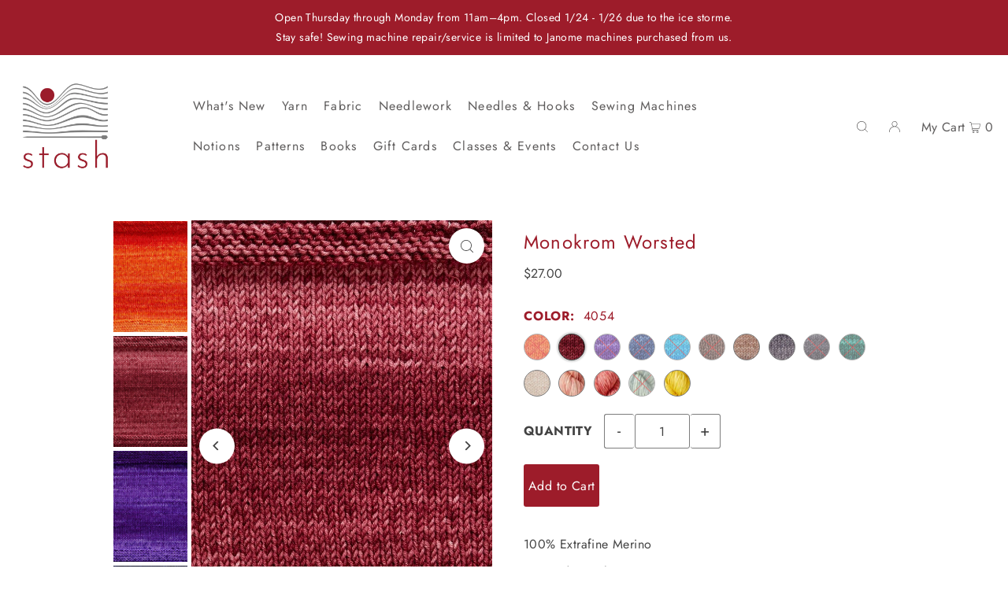

--- FILE ---
content_type: text/html; charset=utf-8
request_url: https://stashcharlotte.com/products/monokrom-worsted
body_size: 34002
content:
<!DOCTYPE html>
<html class="no-js" lang="en">
<head>
  <meta charset="utf-8" />
  <meta name="viewport" content="width=device-width, initial-scale=1">

  <!-- Establish early connection to external domains -->
  <link rel="preconnect" href="https://cdn.shopify.com" crossorigin>
  <link rel="preconnect" href="https://fonts.shopify.com" crossorigin>
  <link rel="preconnect" href="https://monorail-edge.shopifysvc.com">
  <link rel="preconnect" href="//ajax.googleapis.com" crossorigin /><!-- Preload onDomain stylesheets and script libraries -->
  <link rel="preload" href="//stashcharlotte.com/cdn/shop/t/34/assets/stylesheet.css?v=127430550049677457951684974098" as="style">
  <link rel="preload" as="font" href="//stashcharlotte.com/cdn/fonts/jost/jost_n4.d47a1b6347ce4a4c9f437608011273009d91f2b7.woff2" type="font/woff2" crossorigin>
  <link rel="preload" as="font" href="//stashcharlotte.com/cdn/fonts/jost/jost_n4.d47a1b6347ce4a4c9f437608011273009d91f2b7.woff2" type="font/woff2" crossorigin>
  <link rel="preload" as="font" href="//stashcharlotte.com/cdn/fonts/jost/jost_n4.d47a1b6347ce4a4c9f437608011273009d91f2b7.woff2" type="font/woff2" crossorigin>
  <link rel="preload" href="//stashcharlotte.com/cdn/shop/t/34/assets/eventemitter3.min.js?v=148202183930229300091683307644" as="script">
  <link rel="preload" href="//stashcharlotte.com/cdn/shop/t/34/assets/vendor-video.js?v=112486824910932804751683307644" as="script">
  <link rel="preload" href="//stashcharlotte.com/cdn/shop/t/34/assets/theme.js?v=169664663316100493621683307642" as="script">


  
  <link rel="canonical" href="https://stashcharlotte.com/products/monokrom-worsted" />

  <title>Monokrom Worsted &ndash; Stash</title>
  <meta name="description" content="100% Extrafine Merino Worsted Weight Machine Washable 220 yds / 200 m          100 gr Needle: US 6-8 / 4-5 mm          Gauge: 5-6 sts = 1&quot; " />

  


    <meta name="twitter:card" content="summary">
    <meta name="twitter:image" content="https://stashcharlotte.com/cdn/shop/files/SW_Monokrom_W_4054.jpg?v=1759005192&width=1024">



<meta property="og:site_name" content="Stash">
<meta property="og:url" content="https://stashcharlotte.com/products/monokrom-worsted">
<meta property="og:title" content="Monokrom Worsted">
<meta property="og:type" content="product">
<meta property="og:description" content="100% Extrafine Merino Worsted Weight Machine Washable 220 yds / 200 m          100 gr Needle: US 6-8 / 4-5 mm          Gauge: 5-6 sts = 1&quot; ">

  <meta property="og:price:amount" content="27.00">
  <meta property="og:price:currency" content="USD">

<meta property="og:image" content="http://stashcharlotte.com/cdn/shop/files/SW_Monokrom_W_4052.jpg?v=1759006452&width=1024"><meta property="og:image" content="http://stashcharlotte.com/cdn/shop/files/SW_Monokrom_W_4054.jpg?v=1759005192&width=1024"><meta property="og:image" content="http://stashcharlotte.com/cdn/shop/files/SW_Monokrom_W_4055.jpg?v=1759004255&width=1024">



<meta name="twitter:title" content="Monokrom Worsted">
<meta name="twitter:description" content="100% Extrafine Merino Worsted Weight Machine Washable 220 yds / 200 m          100 gr Needle: US 6-8 / 4-5 mm          Gauge: 5-6 sts = 1&quot; ">
<meta name="twitter:domain" content="">

  
 <script type="application/ld+json">
   {
     "@context": "https://schema.org",
     "@type": "Product",
     "id": "monokrom-worsted",
     "url": "https:\/\/stashcharlotte.com\/products\/monokrom-worsted",
     "image": "\/\/stashcharlotte.com\/cdn\/shop\/files\/SW_Monokrom_W_4052.jpg?v=1759006452\u0026width=1024",
     "name": "Monokrom Worsted",
     "brand": {
        "@type": "Brand",
        "name": "Urth"
      },
     "description": "100% Extrafine Merino\nWorsted Weight\nMachine Washable\n220 yds \/ 200 m         \n100 gr\nNeedle: US 6-8 \/ 4-5 mm         \nGauge: 5-6 sts = 1\" ","sku": "6502704080844","offers": [
        
        {
           "@type": "Offer",
           "price": "27.00",
           "priceCurrency": "USD",
           "availability": "http://schema.org/InStock",
           "priceValidUntil": "2030-01-01",
           "url": "\/products\/monokrom-worsted"
         },
       
        {
           "@type": "Offer",
           "price": "27.00",
           "priceCurrency": "USD",
           "availability": "http://schema.org/InStock",
           "priceValidUntil": "2030-01-01",
           "url": "\/products\/monokrom-worsted"
         },
       
        {
           "@type": "Offer",
           "price": "27.00",
           "priceCurrency": "USD",
           "availability": "http://schema.org/InStock",
           "priceValidUntil": "2030-01-01",
           "url": "\/products\/monokrom-worsted"
         },
       
        {
           "@type": "Offer",
           "price": "27.00",
           "priceCurrency": "USD",
           "availability": "http://schema.org/InStock",
           "priceValidUntil": "2030-01-01",
           "url": "\/products\/monokrom-worsted"
         },
       
        {
           "@type": "Offer",
           "price": "27.00",
           "priceCurrency": "USD",
           "availability": "http://schema.org/InStock",
           "priceValidUntil": "2030-01-01",
           "url": "\/products\/monokrom-worsted"
         },
       
        {
           "@type": "Offer",
           "price": "27.00",
           "priceCurrency": "USD",
           "availability": "http://schema.org/InStock",
           "priceValidUntil": "2030-01-01",
           "url": "\/products\/monokrom-worsted"
         },
       
        {
           "@type": "Offer",
           "price": "27.00",
           "priceCurrency": "USD",
           "availability": "http://schema.org/InStock",
           "priceValidUntil": "2030-01-01",
           "url": "\/products\/monokrom-worsted"
         },
       
        {
           "@type": "Offer",
           "price": "27.00",
           "priceCurrency": "USD",
           "availability": "http://schema.org/InStock",
           "priceValidUntil": "2030-01-01",
           "url": "\/products\/monokrom-worsted"
         },
       
        {
           "@type": "Offer",
           "price": "27.00",
           "priceCurrency": "USD",
           "availability": "http://schema.org/InStock",
           "priceValidUntil": "2030-01-01",
           "url": "\/products\/monokrom-worsted"
         },
       
        {
           "@type": "Offer",
           "price": "27.00",
           "priceCurrency": "USD",
           "availability": "http://schema.org/InStock",
           "priceValidUntil": "2030-01-01",
           "url": "\/products\/monokrom-worsted"
         },
       
        {
           "@type": "Offer",
           "price": "27.00",
           "priceCurrency": "USD",
           "availability": "http://schema.org/InStock",
           "priceValidUntil": "2030-01-01",
           "url": "\/products\/monokrom-worsted"
         },
       
        {
           "@type": "Offer",
           "price": "27.00",
           "priceCurrency": "USD",
           "availability": "http://schema.org/InStock",
           "priceValidUntil": "2030-01-01",
           "url": "\/products\/monokrom-worsted"
         },
       
        {
           "@type": "Offer",
           "price": "27.00",
           "priceCurrency": "USD",
           "availability": "http://schema.org/InStock",
           "priceValidUntil": "2030-01-01",
           "url": "\/products\/monokrom-worsted"
         },
       
        {
           "@type": "Offer",
           "price": "27.00",
           "priceCurrency": "USD",
           "availability": "http://schema.org/InStock",
           "priceValidUntil": "2030-01-01",
           "url": "\/products\/monokrom-worsted"
         },
       
        {
           "@type": "Offer",
           "price": "27.00",
           "priceCurrency": "USD",
           "availability": "http://schema.org/InStock",
           "priceValidUntil": "2030-01-01",
           "url": "\/products\/monokrom-worsted"
         }
       
     ]}
 </script>


  <style data-shopify>
:root {
    --main-family: Jost, sans-serif;
    --main-weight: 400;
    --main-style: normal;
    --main-spacing: 0.025em;
    --nav-family: Jost, sans-serif;
    --nav-weight: 400;
    --nav-style: normal;
    --heading-family: Jost, sans-serif;
    --heading-weight: 400;
    --heading-style: normal;
    --heading-spacing: 0.050em;

    --font-size: 16px;
    --base-font-size: 16px;
    --h1-size: 24px;
    --h2-size: 20px;
    --h3-size: 18px;
    --nav-size: 16px;
    --nav-spacing: 0.075em;
    --font-size-sm: calc(16px - 2px);

    --announcement-bar-background: #9d1c2a;
    --announcement-bar-text-color: #ffffff;
    --homepage-pre-scroll-color: #202020;
    --homepage-pre-scroll-background: #ffffff;
    --homepage-scroll-color: #7d7d7d;
    --homepage-scroll-background: #ffffff;
    --pre-scroll-color: #5e5c5c;
    --pre-scroll-background: #ffffff;
    --scroll-color: ;
    --scroll-background: ;
    --secondary-color: rgba(0,0,0,0);
    --background: #ffffff;
    --header-color: #9d1c2a;
    --text-color: #434343;
    --sale-color: #9d1c2a;
    --dotted-color: #7d7d7d;
    --button-color: #9d1c2a;
    --button-hover: #711923;
    --button-text: #ffffff;
    --secondary-button-color: #acacac;
    --secondary-button-hover: #7d7d7d;
    --secondary-button-text: #ffffff;
    --new-background: #ededed;
    --new-color: #7d7d7d;
    --sale-icon-background: #9d1c2a;
    --sale-icon-color: #ffffff;
    --custom-background: #000000;
    --custom-color: #fff;
    --fb-share: #acacac;
    --tw-share: #acacac;
    --pin-share: #acacac;
    --footer-background: #ffffff;
    --footer-text: #9d1c2a;
    --footer-button: #9d1c2a;
    --footer-button-text: #ffffff;
    --cs1-color: #000;
    --cs1-background: #ffffff;
    --cs2-color: #000;
    --cs2-background: #f5f5f5;
    --cs3-color: #ffffff;
    --cs3-background: #222222;
    --custom-icon-color: var(--text-color);
    --custom-icon-background: var(--background);
    --error-msg-dark: #e81000;
    --error-msg-light: #ffeae8;
    --success-msg-dark: #007f5f;
    --success-msg-light: #e5fff8;
    --free-shipping-bg: #9d1c2a;
    --free-shipping-text: #ffffff;
    --error-color: #c50000;
    --error-color-light: #ffc5c5;
    --keyboard-focus: #acacac;
    --focus-border-style: solid;
    --focus-border-weight: 1px;
    --section-padding: 45px;
    --section-title-align: center;
    --section-title-border: 1px;
    --border-width: 100px;
    --grid-column-gap: px;
    --details-align: center;
    --select-arrow-bg: url(//stashcharlotte.com/cdn/shop/t/34/assets/select-arrow.png?v=15866445879534762771685484439);
    --icon-border-color: #ffffff;
    --color-filter-size: 18px;
    --disabled-text: #c3c3c3;
    --listing-size-color: #a9a9a9;

    --upsell-border-color: #f2f2f2;

    --star-active: rgb(67, 67, 67);
    --star-inactive: rgb(255, 255, 255);

    --color-body-text: var(--text-color);
    --color-body: var(--background);
    --color-bg: var(--background);

    --section-background: transparent;
    --section-overlay-color: 0, 0, 0;
    --section-overlay-opacity: 0;
    --placeholder-background: rgba(67, 67, 67, 0.7);
    --placeholder-fill: rgba(67, 67, 67, 0.3);

    --line-item-transform: scale(0.8) translateY(calc(-25px - 0.25em)) translateX(10px);

  }
  @media (max-width: 740px) {
     :root {
       --font-size: calc(16px - (16px * 0.15));
       --nav-size: calc(16px - (16px * 0.15));
       --h1-size: calc(24px - (24px * 0.15));
       --h2-size: calc(20px - (20px * 0.15));
       --h3-size: calc(18px - (18px * 0.15));
     }
   }
</style>


  <link rel="stylesheet" href="//stashcharlotte.com/cdn/shop/t/34/assets/stylesheet.css?v=127430550049677457951684974098" type="text/css">

  <style>
  @font-face {
  font-family: Jost;
  font-weight: 400;
  font-style: normal;
  font-display: swap;
  src: url("//stashcharlotte.com/cdn/fonts/jost/jost_n4.d47a1b6347ce4a4c9f437608011273009d91f2b7.woff2") format("woff2"),
       url("//stashcharlotte.com/cdn/fonts/jost/jost_n4.791c46290e672b3f85c3d1c651ef2efa3819eadd.woff") format("woff");
}

  @font-face {
  font-family: Jost;
  font-weight: 400;
  font-style: normal;
  font-display: swap;
  src: url("//stashcharlotte.com/cdn/fonts/jost/jost_n4.d47a1b6347ce4a4c9f437608011273009d91f2b7.woff2") format("woff2"),
       url("//stashcharlotte.com/cdn/fonts/jost/jost_n4.791c46290e672b3f85c3d1c651ef2efa3819eadd.woff") format("woff");
}

  @font-face {
  font-family: Jost;
  font-weight: 400;
  font-style: normal;
  font-display: swap;
  src: url("//stashcharlotte.com/cdn/fonts/jost/jost_n4.d47a1b6347ce4a4c9f437608011273009d91f2b7.woff2") format("woff2"),
       url("//stashcharlotte.com/cdn/fonts/jost/jost_n4.791c46290e672b3f85c3d1c651ef2efa3819eadd.woff") format("woff");
}

  @font-face {
  font-family: Jost;
  font-weight: 700;
  font-style: normal;
  font-display: swap;
  src: url("//stashcharlotte.com/cdn/fonts/jost/jost_n7.921dc18c13fa0b0c94c5e2517ffe06139c3615a3.woff2") format("woff2"),
       url("//stashcharlotte.com/cdn/fonts/jost/jost_n7.cbfc16c98c1e195f46c536e775e4e959c5f2f22b.woff") format("woff");
}

  @font-face {
  font-family: Jost;
  font-weight: 400;
  font-style: italic;
  font-display: swap;
  src: url("//stashcharlotte.com/cdn/fonts/jost/jost_i4.b690098389649750ada222b9763d55796c5283a5.woff2") format("woff2"),
       url("//stashcharlotte.com/cdn/fonts/jost/jost_i4.fd766415a47e50b9e391ae7ec04e2ae25e7e28b0.woff") format("woff");
}

  @font-face {
  font-family: Jost;
  font-weight: 700;
  font-style: italic;
  font-display: swap;
  src: url("//stashcharlotte.com/cdn/fonts/jost/jost_i7.d8201b854e41e19d7ed9b1a31fe4fe71deea6d3f.woff2") format("woff2"),
       url("//stashcharlotte.com/cdn/fonts/jost/jost_i7.eae515c34e26b6c853efddc3fc0c552e0de63757.woff") format("woff");
}

  </style>

  <script>window.performance && window.performance.mark && window.performance.mark('shopify.content_for_header.start');</script><meta name="google-site-verification" content="Q0u_RefL8ac2vb-nHYy6XBHtPqZ_DifgunEDL_GWGHI">
<meta name="google-site-verification" content="eVW6qA9L4NqDWYHVQIJTo1stlHQbBKAEcdISf0adx4k">
<meta name="google-site-verification" content="I-O8BUUawBgCGATpVZ2zCscGJf4RVjJ4jCawiOjXxJ0">
<meta name="facebook-domain-verification" content="3gg5ml8ou7vgmtiljcbxg8adr2urf8">
<meta id="shopify-digital-wallet" name="shopify-digital-wallet" content="/16569871/digital_wallets/dialog">
<meta name="shopify-checkout-api-token" content="5957e9e82cbb32315daf02907e4afa3f">
<meta id="in-context-paypal-metadata" data-shop-id="16569871" data-venmo-supported="false" data-environment="production" data-locale="en_US" data-paypal-v4="true" data-currency="USD">
<link rel="alternate" type="application/json+oembed" href="https://stashcharlotte.com/products/monokrom-worsted.oembed">
<script async="async" src="/checkouts/internal/preloads.js?locale=en-US"></script>
<link rel="preconnect" href="https://shop.app" crossorigin="anonymous">
<script async="async" src="https://shop.app/checkouts/internal/preloads.js?locale=en-US&shop_id=16569871" crossorigin="anonymous"></script>
<script id="apple-pay-shop-capabilities" type="application/json">{"shopId":16569871,"countryCode":"US","currencyCode":"USD","merchantCapabilities":["supports3DS"],"merchantId":"gid:\/\/shopify\/Shop\/16569871","merchantName":"Stash","requiredBillingContactFields":["postalAddress","email","phone"],"requiredShippingContactFields":["postalAddress","email","phone"],"shippingType":"shipping","supportedNetworks":["visa","masterCard","amex","discover","elo","jcb"],"total":{"type":"pending","label":"Stash","amount":"1.00"},"shopifyPaymentsEnabled":true,"supportsSubscriptions":true}</script>
<script id="shopify-features" type="application/json">{"accessToken":"5957e9e82cbb32315daf02907e4afa3f","betas":["rich-media-storefront-analytics"],"domain":"stashcharlotte.com","predictiveSearch":true,"shopId":16569871,"locale":"en"}</script>
<script>var Shopify = Shopify || {};
Shopify.shop = "baskets-of-yarn-etc.myshopify.com";
Shopify.locale = "en";
Shopify.currency = {"active":"USD","rate":"1.0"};
Shopify.country = "US";
Shopify.theme = {"name":"stash-icon\/main","id":132531716255,"schema_name":"Icon","schema_version":"9.1.0","theme_store_id":null,"role":"main"};
Shopify.theme.handle = "null";
Shopify.theme.style = {"id":null,"handle":null};
Shopify.cdnHost = "stashcharlotte.com/cdn";
Shopify.routes = Shopify.routes || {};
Shopify.routes.root = "/";</script>
<script type="module">!function(o){(o.Shopify=o.Shopify||{}).modules=!0}(window);</script>
<script>!function(o){function n(){var o=[];function n(){o.push(Array.prototype.slice.apply(arguments))}return n.q=o,n}var t=o.Shopify=o.Shopify||{};t.loadFeatures=n(),t.autoloadFeatures=n()}(window);</script>
<script>
  window.ShopifyPay = window.ShopifyPay || {};
  window.ShopifyPay.apiHost = "shop.app\/pay";
  window.ShopifyPay.redirectState = null;
</script>
<script id="shop-js-analytics" type="application/json">{"pageType":"product"}</script>
<script defer="defer" async type="module" src="//stashcharlotte.com/cdn/shopifycloud/shop-js/modules/v2/client.init-shop-cart-sync_BT-GjEfc.en.esm.js"></script>
<script defer="defer" async type="module" src="//stashcharlotte.com/cdn/shopifycloud/shop-js/modules/v2/chunk.common_D58fp_Oc.esm.js"></script>
<script defer="defer" async type="module" src="//stashcharlotte.com/cdn/shopifycloud/shop-js/modules/v2/chunk.modal_xMitdFEc.esm.js"></script>
<script type="module">
  await import("//stashcharlotte.com/cdn/shopifycloud/shop-js/modules/v2/client.init-shop-cart-sync_BT-GjEfc.en.esm.js");
await import("//stashcharlotte.com/cdn/shopifycloud/shop-js/modules/v2/chunk.common_D58fp_Oc.esm.js");
await import("//stashcharlotte.com/cdn/shopifycloud/shop-js/modules/v2/chunk.modal_xMitdFEc.esm.js");

  window.Shopify.SignInWithShop?.initShopCartSync?.({"fedCMEnabled":true,"windoidEnabled":true});

</script>
<script defer="defer" async type="module" src="//stashcharlotte.com/cdn/shopifycloud/shop-js/modules/v2/client.payment-terms_Ci9AEqFq.en.esm.js"></script>
<script defer="defer" async type="module" src="//stashcharlotte.com/cdn/shopifycloud/shop-js/modules/v2/chunk.common_D58fp_Oc.esm.js"></script>
<script defer="defer" async type="module" src="//stashcharlotte.com/cdn/shopifycloud/shop-js/modules/v2/chunk.modal_xMitdFEc.esm.js"></script>
<script type="module">
  await import("//stashcharlotte.com/cdn/shopifycloud/shop-js/modules/v2/client.payment-terms_Ci9AEqFq.en.esm.js");
await import("//stashcharlotte.com/cdn/shopifycloud/shop-js/modules/v2/chunk.common_D58fp_Oc.esm.js");
await import("//stashcharlotte.com/cdn/shopifycloud/shop-js/modules/v2/chunk.modal_xMitdFEc.esm.js");

  
</script>
<script>
  window.Shopify = window.Shopify || {};
  if (!window.Shopify.featureAssets) window.Shopify.featureAssets = {};
  window.Shopify.featureAssets['shop-js'] = {"shop-cart-sync":["modules/v2/client.shop-cart-sync_DZOKe7Ll.en.esm.js","modules/v2/chunk.common_D58fp_Oc.esm.js","modules/v2/chunk.modal_xMitdFEc.esm.js"],"init-fed-cm":["modules/v2/client.init-fed-cm_B6oLuCjv.en.esm.js","modules/v2/chunk.common_D58fp_Oc.esm.js","modules/v2/chunk.modal_xMitdFEc.esm.js"],"shop-cash-offers":["modules/v2/client.shop-cash-offers_D2sdYoxE.en.esm.js","modules/v2/chunk.common_D58fp_Oc.esm.js","modules/v2/chunk.modal_xMitdFEc.esm.js"],"shop-login-button":["modules/v2/client.shop-login-button_QeVjl5Y3.en.esm.js","modules/v2/chunk.common_D58fp_Oc.esm.js","modules/v2/chunk.modal_xMitdFEc.esm.js"],"pay-button":["modules/v2/client.pay-button_DXTOsIq6.en.esm.js","modules/v2/chunk.common_D58fp_Oc.esm.js","modules/v2/chunk.modal_xMitdFEc.esm.js"],"shop-button":["modules/v2/client.shop-button_DQZHx9pm.en.esm.js","modules/v2/chunk.common_D58fp_Oc.esm.js","modules/v2/chunk.modal_xMitdFEc.esm.js"],"avatar":["modules/v2/client.avatar_BTnouDA3.en.esm.js"],"init-windoid":["modules/v2/client.init-windoid_CR1B-cfM.en.esm.js","modules/v2/chunk.common_D58fp_Oc.esm.js","modules/v2/chunk.modal_xMitdFEc.esm.js"],"init-shop-for-new-customer-accounts":["modules/v2/client.init-shop-for-new-customer-accounts_C_vY_xzh.en.esm.js","modules/v2/client.shop-login-button_QeVjl5Y3.en.esm.js","modules/v2/chunk.common_D58fp_Oc.esm.js","modules/v2/chunk.modal_xMitdFEc.esm.js"],"init-shop-email-lookup-coordinator":["modules/v2/client.init-shop-email-lookup-coordinator_BI7n9ZSv.en.esm.js","modules/v2/chunk.common_D58fp_Oc.esm.js","modules/v2/chunk.modal_xMitdFEc.esm.js"],"init-shop-cart-sync":["modules/v2/client.init-shop-cart-sync_BT-GjEfc.en.esm.js","modules/v2/chunk.common_D58fp_Oc.esm.js","modules/v2/chunk.modal_xMitdFEc.esm.js"],"shop-toast-manager":["modules/v2/client.shop-toast-manager_DiYdP3xc.en.esm.js","modules/v2/chunk.common_D58fp_Oc.esm.js","modules/v2/chunk.modal_xMitdFEc.esm.js"],"init-customer-accounts":["modules/v2/client.init-customer-accounts_D9ZNqS-Q.en.esm.js","modules/v2/client.shop-login-button_QeVjl5Y3.en.esm.js","modules/v2/chunk.common_D58fp_Oc.esm.js","modules/v2/chunk.modal_xMitdFEc.esm.js"],"init-customer-accounts-sign-up":["modules/v2/client.init-customer-accounts-sign-up_iGw4briv.en.esm.js","modules/v2/client.shop-login-button_QeVjl5Y3.en.esm.js","modules/v2/chunk.common_D58fp_Oc.esm.js","modules/v2/chunk.modal_xMitdFEc.esm.js"],"shop-follow-button":["modules/v2/client.shop-follow-button_CqMgW2wH.en.esm.js","modules/v2/chunk.common_D58fp_Oc.esm.js","modules/v2/chunk.modal_xMitdFEc.esm.js"],"checkout-modal":["modules/v2/client.checkout-modal_xHeaAweL.en.esm.js","modules/v2/chunk.common_D58fp_Oc.esm.js","modules/v2/chunk.modal_xMitdFEc.esm.js"],"shop-login":["modules/v2/client.shop-login_D91U-Q7h.en.esm.js","modules/v2/chunk.common_D58fp_Oc.esm.js","modules/v2/chunk.modal_xMitdFEc.esm.js"],"lead-capture":["modules/v2/client.lead-capture_BJmE1dJe.en.esm.js","modules/v2/chunk.common_D58fp_Oc.esm.js","modules/v2/chunk.modal_xMitdFEc.esm.js"],"payment-terms":["modules/v2/client.payment-terms_Ci9AEqFq.en.esm.js","modules/v2/chunk.common_D58fp_Oc.esm.js","modules/v2/chunk.modal_xMitdFEc.esm.js"]};
</script>
<script>(function() {
  var isLoaded = false;
  function asyncLoad() {
    if (isLoaded) return;
    isLoaded = true;
    var urls = ["https:\/\/chimpstatic.com\/mcjs-connected\/js\/users\/5d6a9107342f345d0799cf13d\/eed4f9f4e16856de43f8455cc.js?shop=baskets-of-yarn-etc.myshopify.com","https:\/\/formbuilder.hulkapps.com\/skeletopapp.js?shop=baskets-of-yarn-etc.myshopify.com","https:\/\/cdn.nfcube.com\/instafeed-e15f7fc8aa8c298f6090e190315b37b6.js?shop=baskets-of-yarn-etc.myshopify.com"];
    for (var i = 0; i < urls.length; i++) {
      var s = document.createElement('script');
      s.type = 'text/javascript';
      s.async = true;
      s.src = urls[i];
      var x = document.getElementsByTagName('script')[0];
      x.parentNode.insertBefore(s, x);
    }
  };
  if(window.attachEvent) {
    window.attachEvent('onload', asyncLoad);
  } else {
    window.addEventListener('load', asyncLoad, false);
  }
})();</script>
<script id="__st">var __st={"a":16569871,"offset":-18000,"reqid":"459fbd47-d5c3-423a-9aab-07d0b1ecbdc7-1769258957","pageurl":"stashcharlotte.com\/products\/monokrom-worsted","u":"331856b72df1","p":"product","rtyp":"product","rid":9054658920607};</script>
<script>window.ShopifyPaypalV4VisibilityTracking = true;</script>
<script id="captcha-bootstrap">!function(){'use strict';const t='contact',e='account',n='new_comment',o=[[t,t],['blogs',n],['comments',n],[t,'customer']],c=[[e,'customer_login'],[e,'guest_login'],[e,'recover_customer_password'],[e,'create_customer']],r=t=>t.map((([t,e])=>`form[action*='/${t}']:not([data-nocaptcha='true']) input[name='form_type'][value='${e}']`)).join(','),a=t=>()=>t?[...document.querySelectorAll(t)].map((t=>t.form)):[];function s(){const t=[...o],e=r(t);return a(e)}const i='password',u='form_key',d=['recaptcha-v3-token','g-recaptcha-response','h-captcha-response',i],f=()=>{try{return window.sessionStorage}catch{return}},m='__shopify_v',_=t=>t.elements[u];function p(t,e,n=!1){try{const o=window.sessionStorage,c=JSON.parse(o.getItem(e)),{data:r}=function(t){const{data:e,action:n}=t;return t[m]||n?{data:e,action:n}:{data:t,action:n}}(c);for(const[e,n]of Object.entries(r))t.elements[e]&&(t.elements[e].value=n);n&&o.removeItem(e)}catch(o){console.error('form repopulation failed',{error:o})}}const l='form_type',E='cptcha';function T(t){t.dataset[E]=!0}const w=window,h=w.document,L='Shopify',v='ce_forms',y='captcha';let A=!1;((t,e)=>{const n=(g='f06e6c50-85a8-45c8-87d0-21a2b65856fe',I='https://cdn.shopify.com/shopifycloud/storefront-forms-hcaptcha/ce_storefront_forms_captcha_hcaptcha.v1.5.2.iife.js',D={infoText:'Protected by hCaptcha',privacyText:'Privacy',termsText:'Terms'},(t,e,n)=>{const o=w[L][v],c=o.bindForm;if(c)return c(t,g,e,D).then(n);var r;o.q.push([[t,g,e,D],n]),r=I,A||(h.body.append(Object.assign(h.createElement('script'),{id:'captcha-provider',async:!0,src:r})),A=!0)});var g,I,D;w[L]=w[L]||{},w[L][v]=w[L][v]||{},w[L][v].q=[],w[L][y]=w[L][y]||{},w[L][y].protect=function(t,e){n(t,void 0,e),T(t)},Object.freeze(w[L][y]),function(t,e,n,w,h,L){const[v,y,A,g]=function(t,e,n){const i=e?o:[],u=t?c:[],d=[...i,...u],f=r(d),m=r(i),_=r(d.filter((([t,e])=>n.includes(e))));return[a(f),a(m),a(_),s()]}(w,h,L),I=t=>{const e=t.target;return e instanceof HTMLFormElement?e:e&&e.form},D=t=>v().includes(t);t.addEventListener('submit',(t=>{const e=I(t);if(!e)return;const n=D(e)&&!e.dataset.hcaptchaBound&&!e.dataset.recaptchaBound,o=_(e),c=g().includes(e)&&(!o||!o.value);(n||c)&&t.preventDefault(),c&&!n&&(function(t){try{if(!f())return;!function(t){const e=f();if(!e)return;const n=_(t);if(!n)return;const o=n.value;o&&e.removeItem(o)}(t);const e=Array.from(Array(32),(()=>Math.random().toString(36)[2])).join('');!function(t,e){_(t)||t.append(Object.assign(document.createElement('input'),{type:'hidden',name:u})),t.elements[u].value=e}(t,e),function(t,e){const n=f();if(!n)return;const o=[...t.querySelectorAll(`input[type='${i}']`)].map((({name:t})=>t)),c=[...d,...o],r={};for(const[a,s]of new FormData(t).entries())c.includes(a)||(r[a]=s);n.setItem(e,JSON.stringify({[m]:1,action:t.action,data:r}))}(t,e)}catch(e){console.error('failed to persist form',e)}}(e),e.submit())}));const S=(t,e)=>{t&&!t.dataset[E]&&(n(t,e.some((e=>e===t))),T(t))};for(const o of['focusin','change'])t.addEventListener(o,(t=>{const e=I(t);D(e)&&S(e,y())}));const B=e.get('form_key'),M=e.get(l),P=B&&M;t.addEventListener('DOMContentLoaded',(()=>{const t=y();if(P)for(const e of t)e.elements[l].value===M&&p(e,B);[...new Set([...A(),...v().filter((t=>'true'===t.dataset.shopifyCaptcha))])].forEach((e=>S(e,t)))}))}(h,new URLSearchParams(w.location.search),n,t,e,['guest_login'])})(!0,!0)}();</script>
<script integrity="sha256-4kQ18oKyAcykRKYeNunJcIwy7WH5gtpwJnB7kiuLZ1E=" data-source-attribution="shopify.loadfeatures" defer="defer" src="//stashcharlotte.com/cdn/shopifycloud/storefront/assets/storefront/load_feature-a0a9edcb.js" crossorigin="anonymous"></script>
<script crossorigin="anonymous" defer="defer" src="//stashcharlotte.com/cdn/shopifycloud/storefront/assets/shopify_pay/storefront-65b4c6d7.js?v=20250812"></script>
<script data-source-attribution="shopify.dynamic_checkout.dynamic.init">var Shopify=Shopify||{};Shopify.PaymentButton=Shopify.PaymentButton||{isStorefrontPortableWallets:!0,init:function(){window.Shopify.PaymentButton.init=function(){};var t=document.createElement("script");t.src="https://stashcharlotte.com/cdn/shopifycloud/portable-wallets/latest/portable-wallets.en.js",t.type="module",document.head.appendChild(t)}};
</script>
<script data-source-attribution="shopify.dynamic_checkout.buyer_consent">
  function portableWalletsHideBuyerConsent(e){var t=document.getElementById("shopify-buyer-consent"),n=document.getElementById("shopify-subscription-policy-button");t&&n&&(t.classList.add("hidden"),t.setAttribute("aria-hidden","true"),n.removeEventListener("click",e))}function portableWalletsShowBuyerConsent(e){var t=document.getElementById("shopify-buyer-consent"),n=document.getElementById("shopify-subscription-policy-button");t&&n&&(t.classList.remove("hidden"),t.removeAttribute("aria-hidden"),n.addEventListener("click",e))}window.Shopify?.PaymentButton&&(window.Shopify.PaymentButton.hideBuyerConsent=portableWalletsHideBuyerConsent,window.Shopify.PaymentButton.showBuyerConsent=portableWalletsShowBuyerConsent);
</script>
<script data-source-attribution="shopify.dynamic_checkout.cart.bootstrap">document.addEventListener("DOMContentLoaded",(function(){function t(){return document.querySelector("shopify-accelerated-checkout-cart, shopify-accelerated-checkout")}if(t())Shopify.PaymentButton.init();else{new MutationObserver((function(e,n){t()&&(Shopify.PaymentButton.init(),n.disconnect())})).observe(document.body,{childList:!0,subtree:!0})}}));
</script>
<link id="shopify-accelerated-checkout-styles" rel="stylesheet" media="screen" href="https://stashcharlotte.com/cdn/shopifycloud/portable-wallets/latest/accelerated-checkout-backwards-compat.css" crossorigin="anonymous">
<style id="shopify-accelerated-checkout-cart">
        #shopify-buyer-consent {
  margin-top: 1em;
  display: inline-block;
  width: 100%;
}

#shopify-buyer-consent.hidden {
  display: none;
}

#shopify-subscription-policy-button {
  background: none;
  border: none;
  padding: 0;
  text-decoration: underline;
  font-size: inherit;
  cursor: pointer;
}

#shopify-subscription-policy-button::before {
  box-shadow: none;
}

      </style>

<script>window.performance && window.performance.mark && window.performance.mark('shopify.content_for_header.end');</script>

 
  <script src="//stashcharlotte.com/cdn/shop/t/34/assets/variable-products.js?v=76621711581098289161684968132" type="text/javascript" defer></script>

 <!-- BEGIN app block: shopify://apps/uploadly-file-upload/blocks/app-embed/d91e9a53-de3d-49df-b7a1-ac8a15b213e5 -->
  <script>
    window.ph_product_collections = `Yarn,`;

    window.ph_product_collections_id = `272045113503,`;
  </script>


<div data-ph-meta="{&quot;buy_button&quot;:true,&quot;field_64359771ca9723db7e30a7cf&quot;:{&quot;status&quot;:true,&quot;position&quot;:1,&quot;data&quot;:{&quot;fieldname&quot;:&quot;Number of A0 Pages&quot;,&quot;atcTitle&quot;:&quot;Select total number of A0 pages in Quantity&quot;,&quot;uploadButtonText&quot;:&quot;Upload PDF&quot;,&quot;uploadButtonText2&quot;:&quot;Change PDF&quot;,&quot;dialogInstructionOne&quot;:&quot;Please select the total number of A0 pages.&quot;,&quot;dialogInstructionTwo&quot;:&quot;Please select the total number of A0 pages.&quot;,&quot;dialogInstructionThree&quot;:&quot;If you have trouble uploading, click ⋮ in the top right, then ‘Open in Chrome’&quot;,&quot;buttonTextSize&quot;:14,&quot;buttonFontSize&quot;:14,&quot;fontStyle&quot;:&quot;Theme Font&quot;,&quot;introTitleColor&quot;:&quot;#000&quot;,&quot;buttonCol&quot;:&quot;#fff&quot;,&quot;buttonBg&quot;:&quot;#900715&quot;,&quot;buttonTopBottomPadding&quot;:10,&quot;buttonLeftRightPadding&quot;:10,&quot;buttonBorderRadius&quot;:3,&quot;buttonWidth&quot;:&quot;Auto&quot;,&quot;buttonDialogLang&quot;:&quot;English&quot;,&quot;dialogLanguage&quot;:&quot;en&quot;,&quot;opt1&quot;:false,&quot;op2&quot;:false,&quot;maximumFiles&quot;:3,&quot;minimumfiles&quot;:0,&quot;opt3&quot;:true,&quot;fopt1&quot;:false,&quot;fopt2&quot;:true,&quot;fopt3&quot;:false,&quot;pdf&quot;:true,&quot;word&quot;:false,&quot;customFile&quot;:false,&quot;fileTypes&quot;:[],&quot;buttonStatus&quot;:&quot;Disable&quot;,&quot;textFieldName&quot;:&quot;Notes:&quot;,&quot;fieldHelpText&quot;:&quot;&quot;,&quot;textFieldMaxLength&quot;:&quot;No&quot;,&quot;textFieldMaxChars&quot;:&quot;30&quot;,&quot;textFieldRequired&quot;:&quot;No&quot;,&quot;textFieldRequiredMessage&quot;:&quot;Please enter a text!&quot;,&quot;textFieldrequiredMessageButtonText&quot;:&quot;OK&quot;,&quot;fileSizeRestriction&quot;:false,&quot;fileSizeRestrictionType&quot;:&quot;minimumFileRestriction&quot;,&quot;fileSizeMinimumRestriction&quot;:&quot;2&quot;,&quot;fileSizeMaximumRestriction&quot;:&quot;4&quot;,&quot;fileSizeMinMaxMinimum&quot;:&quot;2&quot;,&quot;fileSizeMinMaxMaximum&quot;:&quot;4&quot;,&quot;no&quot;:true,&quot;yes&quot;:false,&quot;fileRequiredMessage&quot;:&quot;Please upload a file!&quot;,&quot;fileRequiredMessageButtonText&quot;:&quot;OK&quot;,&quot;allowCropping&quot;:false,&quot;croppingType&quot;:&quot;crop_free&quot;,&quot;croppingAspectRatio&quot;:&quot;3:2&quot;,&quot;allowEditing&quot;:false,&quot;editingType&quot;:&quot;optional&quot;,&quot;buttonStatus2&quot;:&quot;Disable&quot;,&quot;imageWidth&quot;:&quot;1800&quot;,&quot;imageHeight&quot;:&quot;1200&quot;,&quot;selectedUploadSources&quot;:&quot;file gdrive dropbox evernote onedrive box&quot;,&quot;productCondition&quot;:{&quot;condition&quot;:&quot;&quot;,&quot;products&quot;:[&quot;Pattern Printing&quot;],&quot;productIds&quot;:[&quot;gid:\/\/shopify\/Product\/7676545237151&quot;],&quot;collection&quot;:[],&quot;collectionIds&quot;:[],&quot;prodOpt&quot;:&quot;&quot;,&quot;prodTitleEqual&quot;:[],&quot;prodTitleContains&quot;:[],&quot;collOpt&quot;:&quot;&quot;,&quot;collectionTitleEqual&quot;:[],&quot;collectionTitleContains&quot;:[]},&quot;allVariants&quot;:true,&quot;anyConditionVariant&quot;:false,&quot;allConditionVariant&quot;:false,&quot;noneConditionVariant&quot;:false,&quot;allVariantValues&quot;:[],&quot;anyConditionCheck&quot;:false,&quot;allConditionCheck&quot;:false,&quot;showAllFields&quot;:false,&quot;thisProduct&quot;:true,&quot;thisCollection&quot;:false,&quot;ucCustomTransalations&quot;:{&quot;uploading&quot;:&quot;Uploading... Please wait.&quot;,&quot;loadingInfo&quot;:&quot;Loading info...&quot;,&quot;errors_default&quot;:&quot;Error&quot;,&quot;error_invalid_filetype&quot;:&quot;Invalid file type&quot;,&quot;errors_baddata&quot;:&quot;Incorrect value&quot;,&quot;errors_size&quot;:&quot;File too big&quot;,&quot;errors_upload&quot;:&quot;Can&#39;t upload&quot;,&quot;errors_user&quot;:&quot;Upload canceled&quot;,&quot;errors_info&quot;:&quot;Can&#39;t load info&quot;,&quot;errors_image&quot;:&quot;Only images allowed&quot;,&quot;draghere&quot;:&quot;Drop a file here&quot;,&quot;one&quot;:&quot;1 file&quot;,&quot;file_other&quot;:&quot;1 files&quot;,&quot;buttons_cancel&quot;:&quot;Cancel&quot;,&quot;buttons_remove&quot;:&quot;Remove&quot;,&quot;buttons_choose_files_one&quot;:&quot;Choose a file&quot;,&quot;buttons_choose_files_other&quot;:&quot;Choose files&quot;,&quot;buttons_choose_images_one&quot;:&quot;Choose an image&quot;,&quot;buttons_choose_images_other&quot;:&quot;Choose images&quot;,&quot;dialog_close&quot;:&quot;Close&quot;,&quot;dialog_done&quot;:&quot;Done&quot;,&quot;dialog_showFiles&quot;:&quot;Show files&quot;,&quot;dialog_tabs_names_preview&quot;:&quot;Preview&quot;,&quot;dialog_tabs_names_file&quot;:&quot;Local Files&quot;,&quot;dialog_tabs_names_url&quot;:&quot;Direct Link&quot;,&quot;dialog_tabs_names_file_drag&quot;:&quot;drag \u0026 drop\u003cbr\u003eany files&quot;,&quot;dialog_tabs_names_file_or&quot;:&quot;or&quot;,&quot;dialog_tabs_names_file_also&quot;:&quot;or choose from&quot;,&quot;dialog_tabs_names_file_button&quot;:&quot;Choose a local file&quot;,&quot;dialog_tabs_names_url_title&quot;:&quot;Files from the Web&quot;,&quot;dialog_tabs_names_url_line2&quot;:&quot;Provide the link.&quot;,&quot;dialog_tabs_names_url_input&quot;:&quot;Paste your link here...&quot;,&quot;dialog_tabs_names_url_button&quot;:&quot;Upload&quot;,&quot;dialog_tabs_names_camera_title&quot;:&quot;File from web camera&quot;,&quot;dialog_tabs_names_camera_capture&quot;:&quot;Take a photo&quot;,&quot;dialog_tabs_names_camera_mirror&quot;:&quot;Mirror&quot;,&quot;dialog_tabs_names_camera_startRecord&quot;:&quot;Record a video&quot;,&quot;dialog_tabs_names_camera_stopRecord&quot;:&quot;Stop&quot;,&quot;dialog_tabs_names_camera_retry&quot;:&quot;Request permissions again&quot;,&quot;dialog_tabs_names_camera_pleaseAllow_title&quot;:&quot;Please allow access to your camera&quot;,&quot;dialog_tabs_names_camera_pleaseAllow_text&quot;:&quot;You have been prompted to allow camera access from this site.\u003cbr\u003eIn order to take pictures with your camera you must approve this request.&quot;,&quot;notFound_title&quot;:&quot;No camera detected&quot;,&quot;notFound_text&quot;:&quot;Looks like you have no camera connected to this device.&quot;,&quot;dialog_tabs_names_preview_back&quot;:&quot;Back&quot;,&quot;dialog_tabs_names_preview_done&quot;:&quot;Add&quot;,&quot;dialog_tabs_names_preview_unknown_done&quot;:&quot;Skip preview and accept&quot;,&quot;dialog_tabs_names_preview_regular_title&quot;:&quot;Add this file?&quot;,&quot;dialog_tabs_names_preview_regular_line1&quot;:&quot;You are about to add the file above.&quot;,&quot;dialog_tabs_names_preview_regular_line2&quot;:&quot;Please confirm.&quot;,&quot;dialog_tabs_names_preview_image_title&quot;:&quot;Add this image?&quot;,&quot;dialog_tabs_names_preview_crop_title&quot;:&quot;Crop and add this image&quot;,&quot;dialog_tabs_names_preview_crop_free&quot;:&quot;free&quot;,&quot;dialog_tabs_names_preview_video_title&quot;:&quot;Add this video?&quot;,&quot;dialog_tabs_names_preview_error_default_title&quot;:&quot;Oops!&quot;,&quot;dialog_tabs_names_preview_error_default_text&quot;:&quot;Something went wrong during the upload.&quot;,&quot;dialog_tabs_names_preview_error_default_back&quot;:&quot;Please try again&quot;,&quot;dialog_tabs_names_preview_error_loadImage_text&quot;:&quot;Can&#39;t load image&quot;,&quot;dialog_tabs_names_preview_multiple_question&quot;:&quot;Add files?&quot;,&quot;dialog_tabs_names_preview_multiple_tooManyFiles&quot;:&quot;You&#39;ve chosen too many files. max is maximum.&quot;,&quot;dialog_tabs_names_preview_multiple_title&quot;:&quot;You&#39;ve chosen files.&quot;,&quot;dialog_tabs_names_preview_multiple_tooFewFiles&quot;:&quot;You&#39;ve chosen files. At least min required.&quot;,&quot;dialog_tabs_names_preview_multiple_clear&quot;:&quot;Remove all&quot;,&quot;effects_captions_blur&quot;:&quot;Blur&quot;,&quot;effects_captions_crop&quot;:&quot;Crop&quot;,&quot;effects_captions_enhance&quot;:&quot;Enhance&quot;,&quot;effects_captions_flip&quot;:&quot;Flip&quot;,&quot;effects_captions_grayscale&quot;:&quot;Grayscale&quot;,&quot;effects_captions_invert&quot;:&quot;Invert&quot;,&quot;effects_captions_mirror&quot;:&quot;Mirror&quot;,&quot;effects_captions_rotate&quot;:&quot;Rotate&quot;,&quot;effects_captions_sharp&quot;:&quot;Sharpen&quot;,&quot;effects_apply_button&quot;:&quot;Apply&quot;},&quot;fileRequiredButton&quot;:&quot;&quot;,&quot;previewStyle&quot;:&quot;link_preview&quot;,&quot;customStyling&quot;:{&quot;container&quot;:&quot;&quot;,&quot;heading&quot;:&quot;&quot;,&quot;button&quot;:&quot;&quot;},&quot;targetingType&quot;:&quot;beginner&quot;,&quot;thisProductVariants&quot;:false,&quot;selectedProducts&quot;:[{&quot;id&quot;:&quot;gid:\/\/shopify\/Product\/7676545237151&quot;,&quot;title&quot;:&quot;Pattern Printing&quot;}],&quot;fileExtensions&quot;:[],&quot;translations&quot;:[]}}}"></div>

<script>
  try {
    window.ph_meta_fields = JSON.parse(document.querySelector('[data-ph-meta]').getAttribute('data-ph-meta'));
  } catch (err) {
    window.ph_meta_fields = {};
  }

  console.log("cli3 update v3.7");
</script>


<script>
  const uploadlyprimaryScript = document.createElement('script');
  uploadlyprimaryScript.src = "https://uploadly-cdn.com/uploadly.js";
  uploadlyprimaryScript.defer = true;

  uploadlyprimaryScript.onerror = function () {
    const fallbackScript = document.createElement('script');
    fallbackScript.src = "https://cdn.shopify.com/s/files/1/0515/2384/6340/files/uploadly.js";
    fallbackScript.defer = true;
    document.head.appendChild(fallbackScript);
  };
  document.head.appendChild(uploadlyprimaryScript);
</script>
<script async src="https://cdn.shopify.com/s/files/1/0515/2384/6340/files/uploadcarev2.js?v=1727778997"></script>




<!-- END app block --><link href="https://monorail-edge.shopifysvc.com" rel="dns-prefetch">
<script>(function(){if ("sendBeacon" in navigator && "performance" in window) {try {var session_token_from_headers = performance.getEntriesByType('navigation')[0].serverTiming.find(x => x.name == '_s').description;} catch {var session_token_from_headers = undefined;}var session_cookie_matches = document.cookie.match(/_shopify_s=([^;]*)/);var session_token_from_cookie = session_cookie_matches && session_cookie_matches.length === 2 ? session_cookie_matches[1] : "";var session_token = session_token_from_headers || session_token_from_cookie || "";function handle_abandonment_event(e) {var entries = performance.getEntries().filter(function(entry) {return /monorail-edge.shopifysvc.com/.test(entry.name);});if (!window.abandonment_tracked && entries.length === 0) {window.abandonment_tracked = true;var currentMs = Date.now();var navigation_start = performance.timing.navigationStart;var payload = {shop_id: 16569871,url: window.location.href,navigation_start,duration: currentMs - navigation_start,session_token,page_type: "product"};window.navigator.sendBeacon("https://monorail-edge.shopifysvc.com/v1/produce", JSON.stringify({schema_id: "online_store_buyer_site_abandonment/1.1",payload: payload,metadata: {event_created_at_ms: currentMs,event_sent_at_ms: currentMs}}));}}window.addEventListener('pagehide', handle_abandonment_event);}}());</script>
<script id="web-pixels-manager-setup">(function e(e,d,r,n,o){if(void 0===o&&(o={}),!Boolean(null===(a=null===(i=window.Shopify)||void 0===i?void 0:i.analytics)||void 0===a?void 0:a.replayQueue)){var i,a;window.Shopify=window.Shopify||{};var t=window.Shopify;t.analytics=t.analytics||{};var s=t.analytics;s.replayQueue=[],s.publish=function(e,d,r){return s.replayQueue.push([e,d,r]),!0};try{self.performance.mark("wpm:start")}catch(e){}var l=function(){var e={modern:/Edge?\/(1{2}[4-9]|1[2-9]\d|[2-9]\d{2}|\d{4,})\.\d+(\.\d+|)|Firefox\/(1{2}[4-9]|1[2-9]\d|[2-9]\d{2}|\d{4,})\.\d+(\.\d+|)|Chrom(ium|e)\/(9{2}|\d{3,})\.\d+(\.\d+|)|(Maci|X1{2}).+ Version\/(15\.\d+|(1[6-9]|[2-9]\d|\d{3,})\.\d+)([,.]\d+|)( \(\w+\)|)( Mobile\/\w+|) Safari\/|Chrome.+OPR\/(9{2}|\d{3,})\.\d+\.\d+|(CPU[ +]OS|iPhone[ +]OS|CPU[ +]iPhone|CPU IPhone OS|CPU iPad OS)[ +]+(15[._]\d+|(1[6-9]|[2-9]\d|\d{3,})[._]\d+)([._]\d+|)|Android:?[ /-](13[3-9]|1[4-9]\d|[2-9]\d{2}|\d{4,})(\.\d+|)(\.\d+|)|Android.+Firefox\/(13[5-9]|1[4-9]\d|[2-9]\d{2}|\d{4,})\.\d+(\.\d+|)|Android.+Chrom(ium|e)\/(13[3-9]|1[4-9]\d|[2-9]\d{2}|\d{4,})\.\d+(\.\d+|)|SamsungBrowser\/([2-9]\d|\d{3,})\.\d+/,legacy:/Edge?\/(1[6-9]|[2-9]\d|\d{3,})\.\d+(\.\d+|)|Firefox\/(5[4-9]|[6-9]\d|\d{3,})\.\d+(\.\d+|)|Chrom(ium|e)\/(5[1-9]|[6-9]\d|\d{3,})\.\d+(\.\d+|)([\d.]+$|.*Safari\/(?![\d.]+ Edge\/[\d.]+$))|(Maci|X1{2}).+ Version\/(10\.\d+|(1[1-9]|[2-9]\d|\d{3,})\.\d+)([,.]\d+|)( \(\w+\)|)( Mobile\/\w+|) Safari\/|Chrome.+OPR\/(3[89]|[4-9]\d|\d{3,})\.\d+\.\d+|(CPU[ +]OS|iPhone[ +]OS|CPU[ +]iPhone|CPU IPhone OS|CPU iPad OS)[ +]+(10[._]\d+|(1[1-9]|[2-9]\d|\d{3,})[._]\d+)([._]\d+|)|Android:?[ /-](13[3-9]|1[4-9]\d|[2-9]\d{2}|\d{4,})(\.\d+|)(\.\d+|)|Mobile Safari.+OPR\/([89]\d|\d{3,})\.\d+\.\d+|Android.+Firefox\/(13[5-9]|1[4-9]\d|[2-9]\d{2}|\d{4,})\.\d+(\.\d+|)|Android.+Chrom(ium|e)\/(13[3-9]|1[4-9]\d|[2-9]\d{2}|\d{4,})\.\d+(\.\d+|)|Android.+(UC? ?Browser|UCWEB|U3)[ /]?(15\.([5-9]|\d{2,})|(1[6-9]|[2-9]\d|\d{3,})\.\d+)\.\d+|SamsungBrowser\/(5\.\d+|([6-9]|\d{2,})\.\d+)|Android.+MQ{2}Browser\/(14(\.(9|\d{2,})|)|(1[5-9]|[2-9]\d|\d{3,})(\.\d+|))(\.\d+|)|K[Aa][Ii]OS\/(3\.\d+|([4-9]|\d{2,})\.\d+)(\.\d+|)/},d=e.modern,r=e.legacy,n=navigator.userAgent;return n.match(d)?"modern":n.match(r)?"legacy":"unknown"}(),u="modern"===l?"modern":"legacy",c=(null!=n?n:{modern:"",legacy:""})[u],f=function(e){return[e.baseUrl,"/wpm","/b",e.hashVersion,"modern"===e.buildTarget?"m":"l",".js"].join("")}({baseUrl:d,hashVersion:r,buildTarget:u}),m=function(e){var d=e.version,r=e.bundleTarget,n=e.surface,o=e.pageUrl,i=e.monorailEndpoint;return{emit:function(e){var a=e.status,t=e.errorMsg,s=(new Date).getTime(),l=JSON.stringify({metadata:{event_sent_at_ms:s},events:[{schema_id:"web_pixels_manager_load/3.1",payload:{version:d,bundle_target:r,page_url:o,status:a,surface:n,error_msg:t},metadata:{event_created_at_ms:s}}]});if(!i)return console&&console.warn&&console.warn("[Web Pixels Manager] No Monorail endpoint provided, skipping logging."),!1;try{return self.navigator.sendBeacon.bind(self.navigator)(i,l)}catch(e){}var u=new XMLHttpRequest;try{return u.open("POST",i,!0),u.setRequestHeader("Content-Type","text/plain"),u.send(l),!0}catch(e){return console&&console.warn&&console.warn("[Web Pixels Manager] Got an unhandled error while logging to Monorail."),!1}}}}({version:r,bundleTarget:l,surface:e.surface,pageUrl:self.location.href,monorailEndpoint:e.monorailEndpoint});try{o.browserTarget=l,function(e){var d=e.src,r=e.async,n=void 0===r||r,o=e.onload,i=e.onerror,a=e.sri,t=e.scriptDataAttributes,s=void 0===t?{}:t,l=document.createElement("script"),u=document.querySelector("head"),c=document.querySelector("body");if(l.async=n,l.src=d,a&&(l.integrity=a,l.crossOrigin="anonymous"),s)for(var f in s)if(Object.prototype.hasOwnProperty.call(s,f))try{l.dataset[f]=s[f]}catch(e){}if(o&&l.addEventListener("load",o),i&&l.addEventListener("error",i),u)u.appendChild(l);else{if(!c)throw new Error("Did not find a head or body element to append the script");c.appendChild(l)}}({src:f,async:!0,onload:function(){if(!function(){var e,d;return Boolean(null===(d=null===(e=window.Shopify)||void 0===e?void 0:e.analytics)||void 0===d?void 0:d.initialized)}()){var d=window.webPixelsManager.init(e)||void 0;if(d){var r=window.Shopify.analytics;r.replayQueue.forEach((function(e){var r=e[0],n=e[1],o=e[2];d.publishCustomEvent(r,n,o)})),r.replayQueue=[],r.publish=d.publishCustomEvent,r.visitor=d.visitor,r.initialized=!0}}},onerror:function(){return m.emit({status:"failed",errorMsg:"".concat(f," has failed to load")})},sri:function(e){var d=/^sha384-[A-Za-z0-9+/=]+$/;return"string"==typeof e&&d.test(e)}(c)?c:"",scriptDataAttributes:o}),m.emit({status:"loading"})}catch(e){m.emit({status:"failed",errorMsg:(null==e?void 0:e.message)||"Unknown error"})}}})({shopId: 16569871,storefrontBaseUrl: "https://stashcharlotte.com",extensionsBaseUrl: "https://extensions.shopifycdn.com/cdn/shopifycloud/web-pixels-manager",monorailEndpoint: "https://monorail-edge.shopifysvc.com/unstable/produce_batch",surface: "storefront-renderer",enabledBetaFlags: ["2dca8a86"],webPixelsConfigList: [{"id":"486080671","configuration":"{\"config\":\"{\\\"pixel_id\\\":\\\"G-0B9J3RQWY5\\\",\\\"target_country\\\":\\\"US\\\",\\\"gtag_events\\\":[{\\\"type\\\":\\\"search\\\",\\\"action_label\\\":[\\\"G-0B9J3RQWY5\\\",\\\"AW-741502711\\\/ckNkCMHh0M8BEPfdyeEC\\\"]},{\\\"type\\\":\\\"begin_checkout\\\",\\\"action_label\\\":[\\\"G-0B9J3RQWY5\\\",\\\"AW-741502711\\\/qKY7CL7h0M8BEPfdyeEC\\\"]},{\\\"type\\\":\\\"view_item\\\",\\\"action_label\\\":[\\\"G-0B9J3RQWY5\\\",\\\"AW-741502711\\\/mw1oCLjh0M8BEPfdyeEC\\\",\\\"MC-JZEDCHWDHL\\\"]},{\\\"type\\\":\\\"purchase\\\",\\\"action_label\\\":[\\\"G-0B9J3RQWY5\\\",\\\"AW-741502711\\\/VXEZCLXh0M8BEPfdyeEC\\\",\\\"MC-JZEDCHWDHL\\\"]},{\\\"type\\\":\\\"page_view\\\",\\\"action_label\\\":[\\\"G-0B9J3RQWY5\\\",\\\"AW-741502711\\\/jb-ICLLh0M8BEPfdyeEC\\\",\\\"MC-JZEDCHWDHL\\\"]},{\\\"type\\\":\\\"add_payment_info\\\",\\\"action_label\\\":[\\\"G-0B9J3RQWY5\\\",\\\"AW-741502711\\\/yBd5CMTh0M8BEPfdyeEC\\\"]},{\\\"type\\\":\\\"add_to_cart\\\",\\\"action_label\\\":[\\\"G-0B9J3RQWY5\\\",\\\"AW-741502711\\\/eghUCLvh0M8BEPfdyeEC\\\"]}],\\\"enable_monitoring_mode\\\":false}\"}","eventPayloadVersion":"v1","runtimeContext":"OPEN","scriptVersion":"b2a88bafab3e21179ed38636efcd8a93","type":"APP","apiClientId":1780363,"privacyPurposes":[],"dataSharingAdjustments":{"protectedCustomerApprovalScopes":["read_customer_address","read_customer_email","read_customer_name","read_customer_personal_data","read_customer_phone"]}},{"id":"133431455","configuration":"{\"pixel_id\":\"250869069454206\",\"pixel_type\":\"facebook_pixel\",\"metaapp_system_user_token\":\"-\"}","eventPayloadVersion":"v1","runtimeContext":"OPEN","scriptVersion":"ca16bc87fe92b6042fbaa3acc2fbdaa6","type":"APP","apiClientId":2329312,"privacyPurposes":["ANALYTICS","MARKETING","SALE_OF_DATA"],"dataSharingAdjustments":{"protectedCustomerApprovalScopes":["read_customer_address","read_customer_email","read_customer_name","read_customer_personal_data","read_customer_phone"]}},{"id":"114032799","configuration":"{\"tagID\":\"2614034412001\"}","eventPayloadVersion":"v1","runtimeContext":"STRICT","scriptVersion":"18031546ee651571ed29edbe71a3550b","type":"APP","apiClientId":3009811,"privacyPurposes":["ANALYTICS","MARKETING","SALE_OF_DATA"],"dataSharingAdjustments":{"protectedCustomerApprovalScopes":["read_customer_address","read_customer_email","read_customer_name","read_customer_personal_data","read_customer_phone"]}},{"id":"80380063","eventPayloadVersion":"v1","runtimeContext":"LAX","scriptVersion":"1","type":"CUSTOM","privacyPurposes":["MARKETING"],"name":"Meta pixel (migrated)"},{"id":"shopify-app-pixel","configuration":"{}","eventPayloadVersion":"v1","runtimeContext":"STRICT","scriptVersion":"0450","apiClientId":"shopify-pixel","type":"APP","privacyPurposes":["ANALYTICS","MARKETING"]},{"id":"shopify-custom-pixel","eventPayloadVersion":"v1","runtimeContext":"LAX","scriptVersion":"0450","apiClientId":"shopify-pixel","type":"CUSTOM","privacyPurposes":["ANALYTICS","MARKETING"]}],isMerchantRequest: false,initData: {"shop":{"name":"Stash","paymentSettings":{"currencyCode":"USD"},"myshopifyDomain":"baskets-of-yarn-etc.myshopify.com","countryCode":"US","storefrontUrl":"https:\/\/stashcharlotte.com"},"customer":null,"cart":null,"checkout":null,"productVariants":[{"price":{"amount":27.0,"currencyCode":"USD"},"product":{"title":"Monokrom Worsted","vendor":"Urth","id":"9054658920607","untranslatedTitle":"Monokrom Worsted","url":"\/products\/monokrom-worsted","type":"Yarn"},"id":"44499579764895","image":{"src":"\/\/stashcharlotte.com\/cdn\/shop\/files\/SW_Monokrom_W_4052.jpg?v=1759006452"},"sku":"6502704080844","title":"4052","untranslatedTitle":"4052"},{"price":{"amount":27.0,"currencyCode":"USD"},"product":{"title":"Monokrom Worsted","vendor":"Urth","id":"9054658920607","untranslatedTitle":"Monokrom Worsted","url":"\/products\/monokrom-worsted","type":"Yarn"},"id":"44499579797663","image":{"src":"\/\/stashcharlotte.com\/cdn\/shop\/files\/SW_Monokrom_W_4054.jpg?v=1759005192"},"sku":"6502704081070","title":"4054","untranslatedTitle":"4054"},{"price":{"amount":27.0,"currencyCode":"USD"},"product":{"title":"Monokrom Worsted","vendor":"Urth","id":"9054658920607","untranslatedTitle":"Monokrom Worsted","url":"\/products\/monokrom-worsted","type":"Yarn"},"id":"44499579830431","image":{"src":"\/\/stashcharlotte.com\/cdn\/shop\/files\/SW_Monokrom_W_4055.jpg?v=1759004255"},"sku":"716715484867","title":"4055","untranslatedTitle":"4055"},{"price":{"amount":27.0,"currencyCode":"USD"},"product":{"title":"Monokrom Worsted","vendor":"Urth","id":"9054658920607","untranslatedTitle":"Monokrom Worsted","url":"\/products\/monokrom-worsted","type":"Yarn"},"id":"44499579863199","image":{"src":"\/\/stashcharlotte.com\/cdn\/shop\/files\/SW_Monokrom_W_4056.jpg?v=1759004275"},"sku":"6502704081216","title":"4056","untranslatedTitle":"4056"},{"price":{"amount":27.0,"currencyCode":"USD"},"product":{"title":"Monokrom Worsted","vendor":"Urth","id":"9054658920607","untranslatedTitle":"Monokrom Worsted","url":"\/products\/monokrom-worsted","type":"Yarn"},"id":"44499579895967","image":{"src":"\/\/stashcharlotte.com\/cdn\/shop\/files\/SW_Monokrom_W_4057.jpg?v=1759004925"},"sku":"716715484881","title":"4057","untranslatedTitle":"4057"},{"price":{"amount":27.0,"currencyCode":"USD"},"product":{"title":"Monokrom Worsted","vendor":"Urth","id":"9054658920607","untranslatedTitle":"Monokrom Worsted","url":"\/products\/monokrom-worsted","type":"Yarn"},"id":"44499579928735","image":{"src":"\/\/stashcharlotte.com\/cdn\/shop\/files\/SW_Monokrom_W_4061.jpg?v=1759005204"},"sku":"6502704081766","title":"4061","untranslatedTitle":"4061"},{"price":{"amount":27.0,"currencyCode":"USD"},"product":{"title":"Monokrom Worsted","vendor":"Urth","id":"9054658920607","untranslatedTitle":"Monokrom Worsted","url":"\/products\/monokrom-worsted","type":"Yarn"},"id":"44499579961503","image":{"src":"\/\/stashcharlotte.com\/cdn\/shop\/files\/SW_Monokrom_W_4062.jpg?v=1759005078"},"sku":"716715484935","title":"4062","untranslatedTitle":"4062"},{"price":{"amount":27.0,"currencyCode":"USD"},"product":{"title":"Monokrom Worsted","vendor":"Urth","id":"9054658920607","untranslatedTitle":"Monokrom Worsted","url":"\/products\/monokrom-worsted","type":"Yarn"},"id":"44499579994271","image":{"src":"\/\/stashcharlotte.com\/cdn\/shop\/files\/SW_Monokrom_W_4064.jpg?v=1759006910"},"sku":"716715484959","title":"4064","untranslatedTitle":"4064"},{"price":{"amount":27.0,"currencyCode":"USD"},"product":{"title":"Monokrom Worsted","vendor":"Urth","id":"9054658920607","untranslatedTitle":"Monokrom Worsted","url":"\/products\/monokrom-worsted","type":"Yarn"},"id":"44499580027039","image":{"src":"\/\/stashcharlotte.com\/cdn\/shop\/files\/SW_Monokrom_W_4063.jpg?v=1759006822"},"sku":"716715484942","title":"4063","untranslatedTitle":"4063"},{"price":{"amount":27.0,"currencyCode":"USD"},"product":{"title":"Monokrom Worsted","vendor":"Urth","id":"9054658920607","untranslatedTitle":"Monokrom Worsted","url":"\/products\/monokrom-worsted","type":"Yarn"},"id":"44499580059807","image":{"src":"\/\/stashcharlotte.com\/cdn\/shop\/files\/SW_Monokrom_W_4065.jpg?v=1759004804"},"sku":"716715484966","title":"4065","untranslatedTitle":"4065"},{"price":{"amount":27.0,"currencyCode":"USD"},"product":{"title":"Monokrom Worsted","vendor":"Urth","id":"9054658920607","untranslatedTitle":"Monokrom Worsted","url":"\/products\/monokrom-worsted","type":"Yarn"},"id":"44499580092575","image":{"src":"\/\/stashcharlotte.com\/cdn\/shop\/files\/SW_Monokrom_W_4067.jpg?v=1759005139"},"sku":"716715482993","title":"4067","untranslatedTitle":"4067"},{"price":{"amount":27.0,"currencyCode":"USD"},"product":{"title":"Monokrom Worsted","vendor":"Urth","id":"9054658920607","untranslatedTitle":"Monokrom Worsted","url":"\/products\/monokrom-worsted","type":"Yarn"},"id":"44499580125343","image":{"src":"\/\/stashcharlotte.com\/cdn\/shop\/files\/Monokrom_W_4068.jpg?v=1759004476"},"sku":"716715489077","title":"4068","untranslatedTitle":"4068"},{"price":{"amount":27.0,"currencyCode":"USD"},"product":{"title":"Monokrom Worsted","vendor":"Urth","id":"9054658920607","untranslatedTitle":"Monokrom Worsted","url":"\/products\/monokrom-worsted","type":"Yarn"},"id":"44499580158111","image":{"src":"\/\/stashcharlotte.com\/cdn\/shop\/files\/Monokrom_W_4069.jpg?v=1759005905"},"sku":"716715489084","title":"4069","untranslatedTitle":"4069"},{"price":{"amount":27.0,"currencyCode":"USD"},"product":{"title":"Monokrom Worsted","vendor":"Urth","id":"9054658920607","untranslatedTitle":"Monokrom Worsted","url":"\/products\/monokrom-worsted","type":"Yarn"},"id":"44499580190879","image":{"src":"\/\/stashcharlotte.com\/cdn\/shop\/files\/Monokrom_W_4070.jpg?v=1759004938"},"sku":"716715489091","title":"4070","untranslatedTitle":"4070"},{"price":{"amount":27.0,"currencyCode":"USD"},"product":{"title":"Monokrom Worsted","vendor":"Urth","id":"9054658920607","untranslatedTitle":"Monokrom Worsted","url":"\/products\/monokrom-worsted","type":"Yarn"},"id":"44499580223647","image":{"src":"\/\/stashcharlotte.com\/cdn\/shop\/files\/Monokrom_W_4071.jpg?v=1759004805"},"sku":"716715489107","title":"4071","untranslatedTitle":"4071"}],"purchasingCompany":null},},"https://stashcharlotte.com/cdn","fcfee988w5aeb613cpc8e4bc33m6693e112",{"modern":"","legacy":""},{"shopId":"16569871","storefrontBaseUrl":"https:\/\/stashcharlotte.com","extensionBaseUrl":"https:\/\/extensions.shopifycdn.com\/cdn\/shopifycloud\/web-pixels-manager","surface":"storefront-renderer","enabledBetaFlags":"[\"2dca8a86\"]","isMerchantRequest":"false","hashVersion":"fcfee988w5aeb613cpc8e4bc33m6693e112","publish":"custom","events":"[[\"page_viewed\",{}],[\"product_viewed\",{\"productVariant\":{\"price\":{\"amount\":27.0,\"currencyCode\":\"USD\"},\"product\":{\"title\":\"Monokrom Worsted\",\"vendor\":\"Urth\",\"id\":\"9054658920607\",\"untranslatedTitle\":\"Monokrom Worsted\",\"url\":\"\/products\/monokrom-worsted\",\"type\":\"Yarn\"},\"id\":\"44499579797663\",\"image\":{\"src\":\"\/\/stashcharlotte.com\/cdn\/shop\/files\/SW_Monokrom_W_4054.jpg?v=1759005192\"},\"sku\":\"6502704081070\",\"title\":\"4054\",\"untranslatedTitle\":\"4054\"}}]]"});</script><script>
  window.ShopifyAnalytics = window.ShopifyAnalytics || {};
  window.ShopifyAnalytics.meta = window.ShopifyAnalytics.meta || {};
  window.ShopifyAnalytics.meta.currency = 'USD';
  var meta = {"product":{"id":9054658920607,"gid":"gid:\/\/shopify\/Product\/9054658920607","vendor":"Urth","type":"Yarn","handle":"monokrom-worsted","variants":[{"id":44499579764895,"price":2700,"name":"Monokrom Worsted - 4052","public_title":"4052","sku":"6502704080844"},{"id":44499579797663,"price":2700,"name":"Monokrom Worsted - 4054","public_title":"4054","sku":"6502704081070"},{"id":44499579830431,"price":2700,"name":"Monokrom Worsted - 4055","public_title":"4055","sku":"716715484867"},{"id":44499579863199,"price":2700,"name":"Monokrom Worsted - 4056","public_title":"4056","sku":"6502704081216"},{"id":44499579895967,"price":2700,"name":"Monokrom Worsted - 4057","public_title":"4057","sku":"716715484881"},{"id":44499579928735,"price":2700,"name":"Monokrom Worsted - 4061","public_title":"4061","sku":"6502704081766"},{"id":44499579961503,"price":2700,"name":"Monokrom Worsted - 4062","public_title":"4062","sku":"716715484935"},{"id":44499579994271,"price":2700,"name":"Monokrom Worsted - 4064","public_title":"4064","sku":"716715484959"},{"id":44499580027039,"price":2700,"name":"Monokrom Worsted - 4063","public_title":"4063","sku":"716715484942"},{"id":44499580059807,"price":2700,"name":"Monokrom Worsted - 4065","public_title":"4065","sku":"716715484966"},{"id":44499580092575,"price":2700,"name":"Monokrom Worsted - 4067","public_title":"4067","sku":"716715482993"},{"id":44499580125343,"price":2700,"name":"Monokrom Worsted - 4068","public_title":"4068","sku":"716715489077"},{"id":44499580158111,"price":2700,"name":"Monokrom Worsted - 4069","public_title":"4069","sku":"716715489084"},{"id":44499580190879,"price":2700,"name":"Monokrom Worsted - 4070","public_title":"4070","sku":"716715489091"},{"id":44499580223647,"price":2700,"name":"Monokrom Worsted - 4071","public_title":"4071","sku":"716715489107"}],"remote":false},"page":{"pageType":"product","resourceType":"product","resourceId":9054658920607,"requestId":"459fbd47-d5c3-423a-9aab-07d0b1ecbdc7-1769258957"}};
  for (var attr in meta) {
    window.ShopifyAnalytics.meta[attr] = meta[attr];
  }
</script>
<script class="analytics">
  (function () {
    var customDocumentWrite = function(content) {
      var jquery = null;

      if (window.jQuery) {
        jquery = window.jQuery;
      } else if (window.Checkout && window.Checkout.$) {
        jquery = window.Checkout.$;
      }

      if (jquery) {
        jquery('body').append(content);
      }
    };

    var hasLoggedConversion = function(token) {
      if (token) {
        return document.cookie.indexOf('loggedConversion=' + token) !== -1;
      }
      return false;
    }

    var setCookieIfConversion = function(token) {
      if (token) {
        var twoMonthsFromNow = new Date(Date.now());
        twoMonthsFromNow.setMonth(twoMonthsFromNow.getMonth() + 2);

        document.cookie = 'loggedConversion=' + token + '; expires=' + twoMonthsFromNow;
      }
    }

    var trekkie = window.ShopifyAnalytics.lib = window.trekkie = window.trekkie || [];
    if (trekkie.integrations) {
      return;
    }
    trekkie.methods = [
      'identify',
      'page',
      'ready',
      'track',
      'trackForm',
      'trackLink'
    ];
    trekkie.factory = function(method) {
      return function() {
        var args = Array.prototype.slice.call(arguments);
        args.unshift(method);
        trekkie.push(args);
        return trekkie;
      };
    };
    for (var i = 0; i < trekkie.methods.length; i++) {
      var key = trekkie.methods[i];
      trekkie[key] = trekkie.factory(key);
    }
    trekkie.load = function(config) {
      trekkie.config = config || {};
      trekkie.config.initialDocumentCookie = document.cookie;
      var first = document.getElementsByTagName('script')[0];
      var script = document.createElement('script');
      script.type = 'text/javascript';
      script.onerror = function(e) {
        var scriptFallback = document.createElement('script');
        scriptFallback.type = 'text/javascript';
        scriptFallback.onerror = function(error) {
                var Monorail = {
      produce: function produce(monorailDomain, schemaId, payload) {
        var currentMs = new Date().getTime();
        var event = {
          schema_id: schemaId,
          payload: payload,
          metadata: {
            event_created_at_ms: currentMs,
            event_sent_at_ms: currentMs
          }
        };
        return Monorail.sendRequest("https://" + monorailDomain + "/v1/produce", JSON.stringify(event));
      },
      sendRequest: function sendRequest(endpointUrl, payload) {
        // Try the sendBeacon API
        if (window && window.navigator && typeof window.navigator.sendBeacon === 'function' && typeof window.Blob === 'function' && !Monorail.isIos12()) {
          var blobData = new window.Blob([payload], {
            type: 'text/plain'
          });

          if (window.navigator.sendBeacon(endpointUrl, blobData)) {
            return true;
          } // sendBeacon was not successful

        } // XHR beacon

        var xhr = new XMLHttpRequest();

        try {
          xhr.open('POST', endpointUrl);
          xhr.setRequestHeader('Content-Type', 'text/plain');
          xhr.send(payload);
        } catch (e) {
          console.log(e);
        }

        return false;
      },
      isIos12: function isIos12() {
        return window.navigator.userAgent.lastIndexOf('iPhone; CPU iPhone OS 12_') !== -1 || window.navigator.userAgent.lastIndexOf('iPad; CPU OS 12_') !== -1;
      }
    };
    Monorail.produce('monorail-edge.shopifysvc.com',
      'trekkie_storefront_load_errors/1.1',
      {shop_id: 16569871,
      theme_id: 132531716255,
      app_name: "storefront",
      context_url: window.location.href,
      source_url: "//stashcharlotte.com/cdn/s/trekkie.storefront.8d95595f799fbf7e1d32231b9a28fd43b70c67d3.min.js"});

        };
        scriptFallback.async = true;
        scriptFallback.src = '//stashcharlotte.com/cdn/s/trekkie.storefront.8d95595f799fbf7e1d32231b9a28fd43b70c67d3.min.js';
        first.parentNode.insertBefore(scriptFallback, first);
      };
      script.async = true;
      script.src = '//stashcharlotte.com/cdn/s/trekkie.storefront.8d95595f799fbf7e1d32231b9a28fd43b70c67d3.min.js';
      first.parentNode.insertBefore(script, first);
    };
    trekkie.load(
      {"Trekkie":{"appName":"storefront","development":false,"defaultAttributes":{"shopId":16569871,"isMerchantRequest":null,"themeId":132531716255,"themeCityHash":"16025352911418014261","contentLanguage":"en","currency":"USD","eventMetadataId":"ebc1abe9-0d7c-4b1f-bdd3-a3d9f54b30d3"},"isServerSideCookieWritingEnabled":true,"monorailRegion":"shop_domain","enabledBetaFlags":["65f19447"]},"Session Attribution":{},"S2S":{"facebookCapiEnabled":true,"source":"trekkie-storefront-renderer","apiClientId":580111}}
    );

    var loaded = false;
    trekkie.ready(function() {
      if (loaded) return;
      loaded = true;

      window.ShopifyAnalytics.lib = window.trekkie;

      var originalDocumentWrite = document.write;
      document.write = customDocumentWrite;
      try { window.ShopifyAnalytics.merchantGoogleAnalytics.call(this); } catch(error) {};
      document.write = originalDocumentWrite;

      window.ShopifyAnalytics.lib.page(null,{"pageType":"product","resourceType":"product","resourceId":9054658920607,"requestId":"459fbd47-d5c3-423a-9aab-07d0b1ecbdc7-1769258957","shopifyEmitted":true});

      var match = window.location.pathname.match(/checkouts\/(.+)\/(thank_you|post_purchase)/)
      var token = match? match[1]: undefined;
      if (!hasLoggedConversion(token)) {
        setCookieIfConversion(token);
        window.ShopifyAnalytics.lib.track("Viewed Product",{"currency":"USD","variantId":44499579764895,"productId":9054658920607,"productGid":"gid:\/\/shopify\/Product\/9054658920607","name":"Monokrom Worsted - 4052","price":"27.00","sku":"6502704080844","brand":"Urth","variant":"4052","category":"Yarn","nonInteraction":true,"remote":false},undefined,undefined,{"shopifyEmitted":true});
      window.ShopifyAnalytics.lib.track("monorail:\/\/trekkie_storefront_viewed_product\/1.1",{"currency":"USD","variantId":44499579764895,"productId":9054658920607,"productGid":"gid:\/\/shopify\/Product\/9054658920607","name":"Monokrom Worsted - 4052","price":"27.00","sku":"6502704080844","brand":"Urth","variant":"4052","category":"Yarn","nonInteraction":true,"remote":false,"referer":"https:\/\/stashcharlotte.com\/products\/monokrom-worsted"});
      }
    });


        var eventsListenerScript = document.createElement('script');
        eventsListenerScript.async = true;
        eventsListenerScript.src = "//stashcharlotte.com/cdn/shopifycloud/storefront/assets/shop_events_listener-3da45d37.js";
        document.getElementsByTagName('head')[0].appendChild(eventsListenerScript);

})();</script>
  <script>
  if (!window.ga || (window.ga && typeof window.ga !== 'function')) {
    window.ga = function ga() {
      (window.ga.q = window.ga.q || []).push(arguments);
      if (window.Shopify && window.Shopify.analytics && typeof window.Shopify.analytics.publish === 'function') {
        window.Shopify.analytics.publish("ga_stub_called", {}, {sendTo: "google_osp_migration"});
      }
      console.error("Shopify's Google Analytics stub called with:", Array.from(arguments), "\nSee https://help.shopify.com/manual/promoting-marketing/pixels/pixel-migration#google for more information.");
    };
    if (window.Shopify && window.Shopify.analytics && typeof window.Shopify.analytics.publish === 'function') {
      window.Shopify.analytics.publish("ga_stub_initialized", {}, {sendTo: "google_osp_migration"});
    }
  }
</script>
<script
  defer
  src="https://stashcharlotte.com/cdn/shopifycloud/perf-kit/shopify-perf-kit-3.0.4.min.js"
  data-application="storefront-renderer"
  data-shop-id="16569871"
  data-render-region="gcp-us-east1"
  data-page-type="product"
  data-theme-instance-id="132531716255"
  data-theme-name="Icon"
  data-theme-version="9.1.0"
  data-monorail-region="shop_domain"
  data-resource-timing-sampling-rate="10"
  data-shs="true"
  data-shs-beacon="true"
  data-shs-export-with-fetch="true"
  data-shs-logs-sample-rate="1"
  data-shs-beacon-endpoint="https://stashcharlotte.com/api/collect"
></script>
</head>
<body class="gridlock template-product js-slideout-toggle-wrapper js-modal-toggle-wrapper theme-features__secondary-color-not-black--false theme-features__product-variants--swatches theme-features__image-flip--disabled theme-features__sold-out-icon--enabled theme-features__sale-icon--enabled theme-features__new-icon--enabled theme-features__section-titles--short_below theme-features__section-title-align--center theme-features__details-align--center theme-features__rounded-buttons--enabled theme-features__zoom-effect--disabled theme-features__icon-position--top_left theme-features__icon-shape--rectangle">
  <div class="js-slideout-overlay site-overlay"></div>
  <div class="js-modal-overlay site-overlay"></div>

  <aside class="slideout slideout__drawer-left" data-wau-slideout="mobile-navigation" id="slideout-mobile-navigation">
    <div id="shopify-section-mobile-navigation" class="shopify-section"><nav class="mobile-menu" role="navigation" data-section-id="mobile-navigation" data-section-type="mobile-navigation">
  <div class="slideout__trigger--close">
    <button class="slideout__trigger-mobile-menu js-slideout-close" data-slideout-direction="left" aria-label="Close navigation" tabindex="0" type="button" name="button">
      <div class="icn-close"></div>
    </button>
  </div>
  
    
        <div class="mobile-menu__block mobile-menu__cart-status" >
          <a class="mobile-menu__cart-icon" href="/cart">
            <span class="vib-center">My Cart</span>
            (<span class="mobile-menu__cart-count js-cart-count vib-center">0</span>)
            <svg class="icon--icon-theme-cart vib-center" version="1.1" xmlns="http://www.w3.org/2000/svg" xmlns:xlink="http://www.w3.org/1999/xlink" x="0px" y="0px"
       viewBox="0 0 20.8 20" height="20px" xml:space="preserve">
      <g class="hover-fill" fill="#000000">
        <path class="st0" d="M0,0.5C0,0.2,0.2,0,0.5,0h1.6c0.7,0,1.2,0.4,1.4,1.1l0.4,1.8h15.4c0.9,0,1.6,0.9,1.4,1.8l-1.6,6.7
          c-0.2,0.6-0.7,1.1-1.4,1.1h-12l0.3,1.5c0,0.2,0.2,0.4,0.5,0.4h10.1c0.3,0,0.5,0.2,0.5,0.5s-0.2,0.5-0.5,0.5H6.5
          c-0.7,0-1.3-0.5-1.4-1.2L4.8,12L3.1,3.4L2.6,1.3C2.5,1.1,2.3,1,2.1,1H0.5C0.2,1,0,0.7,0,0.5z M4.1,3.8l1.5,7.6h12.2
          c0.2,0,0.4-0.2,0.5-0.4l1.6-6.7c0.1-0.3-0.2-0.6-0.5-0.6H4.1z"/>
        <path class="st0" d="M7.6,17.1c-0.5,0-1,0.4-1,1s0.4,1,1,1s1-0.4,1-1S8.1,17.1,7.6,17.1z M5.7,18.1c0-1.1,0.9-1.9,1.9-1.9
          c1.1,0,1.9,0.9,1.9,1.9c0,1.1-0.9,1.9-1.9,1.9C6.6,20,5.7,19.1,5.7,18.1z"/>
        <path class="st0" d="M15.2,17.1c-0.5,0-1,0.4-1,1s0.4,1,1,1c0.5,0,1-0.4,1-1S15.8,17.1,15.2,17.1z M13.3,18.1c0-1.1,0.9-1.9,1.9-1.9
          c1.1,0,1.9,0.9,1.9,1.9c0,1.1-0.9,1.9-1.9,1.9C14.2,20,13.3,19.1,13.3,18.1z"/>
      </g>
      <style>.mobile-menu__cart-icon .icon--icon-theme-cart:hover .hover-fill { fill: #000000;}</style>
    </svg>





          </a>
        </div>
    
  
    

        
        

        <ul class="js-accordion js-accordion-mobile-nav c-accordion c-accordion--mobile-nav c-accordion--1603134"
            id="c-accordion--1603134"
            

             >

          

          

            

            
            <li>
              <a class="js-accordion-link c-accordion__link" href="/collections/just-unpacked">What&#39;s New</a>
            </li>
            
          

            

            
            <li>
              <a class="js-accordion-link c-accordion__link" href="/collections/yarn-1">Yarn</a>
            </li>
            
          

            

            
            <li>
              <a class="js-accordion-link c-accordion__link" href="/collections/fabric">Fabric</a>
            </li>
            
          

            

            
            <li>
              <a class="js-accordion-link c-accordion__link" href="/collections/needlework">Needlework</a>
            </li>
            
          

            

            
            <li>
              <a class="js-accordion-link c-accordion__link" href="/collections/needles">Needles &amp; Hooks</a>
            </li>
            
          

            

            
            <li>
              <a class="js-accordion-link c-accordion__link" href="/collections/sewing-machines">Sewing Machines</a>
            </li>
            
          

            

            
            <li>
              <a class="js-accordion-link c-accordion__link" href="/collections/notions">Notions</a>
            </li>
            
          

            

            
            <li>
              <a class="js-accordion-link c-accordion__link" href="/collections/patterns">Patterns</a>
            </li>
            
          

            

            
            <li>
              <a class="js-accordion-link c-accordion__link" href="/collections/books-patterns">Books</a>
            </li>
            
          

            

            
            <li>
              <a class="js-accordion-link c-accordion__link" href="/products/web-only-card">Gift Cards</a>
            </li>
            
          

            

            
            <li>
              <a class="js-accordion-link c-accordion__link" href="/collections/classes-1">Classes &amp; Events</a>
            </li>
            
          

            

            
            <li>
              <a class="js-accordion-link c-accordion__link" href="/pages/contact-us">Contact Us</a>
            </li>
            
          
          
            
              <li class="mobile-menu__item">
                <a href="https://stashcharlotte.com/customer_authentication/redirect?locale=en&region_country=US">
                  <svg class="icon--icon-theme-user mobile-menu__item--icon vib-center" version="1.1" xmlns="http://www.w3.org/2000/svg" xmlns:xlink="http://www.w3.org/1999/xlink" x="0px" y="0px"
       viewBox="0 0 20.5 20" height="16px" xml:space="preserve">
       <g class="hover-fill" fill="#000000">
         <path d="M12.7,9.6c1.6-0.9,2.7-2.6,2.7-4.5c0-2.8-2.3-5.1-5.1-5.1C7.4,0,5.1,2.3,5.1,5.1c0,1.9,1.1,3.6,2.7,4.5
           C3.3,10.7,0,14.7,0,19.5C0,19.8,0.2,20,0.5,20s0.5-0.2,0.5-0.5c0-5.1,4.2-9.3,9.3-9.3s9.3,4.2,9.3,9.3c0,0.3,0.2,0.5,0.5,0.5
           s0.5-0.2,0.5-0.5C20.5,14.7,17.1,10.7,12.7,9.6z M6,5.1c0-2.3,1.9-4.2,4.2-4.2s4.2,1.9,4.2,4.2s-1.9,4.2-4.2,4.2S6,7.4,6,5.1z"/>
       </g>
       <style>.mobile-menu__item .icon--icon-theme-user:hover .hover-fill { fill: #000000;}</style>
    </svg>





                  <span class="mobile-menu__item--text vib-center">&nbsp;&nbsp;Log In/Create Account</span>
                </a>
              </li>
            
          
        </ul><!-- /.c-accordion.c-accordion--mobile-nav -->
      
  
    
        <div class="mobile-menu__block mobile-menu__search" ><predictive-search
            data-routes="/search/suggest"
            data-input-selector='input[name="q"]'
            data-results-selector="#predictive-search-mobile"
            ><form action="/search" method="get">
              <label class="visually-hidden" for="searchbox-mobile-navigation">Search</label>
              <input
                type="text"
                name="q"
                id="searchbox-mobile-navigation"
                class="searchbox__input"
                placeholder="Search"
                value=""role="combobox"
                  aria-expanded="false"
                  aria-owns="predictive-search-results-list"
                  aria-controls="predictive-search-results-list"
                  aria-haspopup="listbox"
                  aria-autocomplete="list"
                  autocorrect="off"
                  autocomplete="off"
                  autocapitalize="off"
                  spellcheck="false"/>
              <input name="options[prefix]" type="hidden" value="last">

              
<div id="predictive-search-mobile" class="predictive-search" tabindex="-1"></div></form></predictive-search></div>
      
  
    
        <div class="mobile-menu__block mobile-menu__social text-center" >
          
<ul class="social-icons__wrapper">
  
    <li>
      <a href="https://www.facebook.com/stashcharlotte" target="_blank" aria-label="Facebook">
        


  
    <svg class="icon--facebook share-icons--icon" height="14px" version="1.1" xmlns="http://www.w3.org/2000/svg" xmlns:xlink="http://www.w3.org/1999/xlink" x="0px"
    y="0px" viewBox="0 0 11 20" xml:space="preserve">
      <g class="hover-fill" fill="#000000">
        <path d="M11,0H8C5.2,0,3,2.2,3,5v3H0v4h3v8h4v-8h3l1-4H7V5c0-0.6,0.4-1,1-1h3V0z"/>
      </g>
      <style>.mobile-menu__social .icon--facebook:hover .hover-fill { fill: #313131;}</style>
    </svg>
  




      </a>
    </li>
  
  
    <li>
      <a href="//instagram.com/stashcharlotte" target="_blank" aria-label="Instagram">
        


  
    <svg class="icon--instagram share-icons--icon" height="14px" version="1.1" xmlns="http://www.w3.org/2000/svg" xmlns:xlink="http://www.w3.org/1999/xlink" x="0px"
    y="0px" viewBox="0 0 19.9 20" xml:space="preserve">
      <g class="hover-fill" fill="#000000">
        <path d="M10,4.8c-2.8,0-5.1,2.3-5.1,5.1S7.2,15,10,15s5.1-2.3,5.1-5.1S12.8,4.8,10,4.8z M10,13.2c-1.8,0-3.3-1.5-3.3-3.3
        S8.2,6.6,10,6.6s3.3,1.5,3.3,3.3S11.8,13.2,10,13.2z M15.2,3.4c-0.6,0-1.1,0.5-1.1,1.1s0.5,1.3,1.1,1.3s1.3-0.5,1.3-1.1
        c0-0.3-0.1-0.6-0.4-0.9S15.6,3.4,15.2,3.4z M19.9,9.9c0-1.4,0-2.7-0.1-4.1c-0.1-1.5-0.4-3-1.6-4.2C17,0.5,15.6,0.1,13.9,0
        c-1.2,0-2.6,0-3.9,0C8.6,0,7.2,0,5.8,0.1c-1.5,0-2.9,0.4-4.1,1.5S0.2,4.1,0.1,5.8C0,7.2,0,8.6,0,9.9c0,1.3,0,2.8,0.1,4.2
        c0.1,1.5,0.4,3,1.6,4.2c1.1,1.1,2.5,1.5,4.2,1.6C7.3,20,8.6,20,10,20s2.7,0,4.1-0.1c1.5-0.1,3-0.4,4.2-1.6c1.1-1.1,1.5-2.5,1.6-4.2
        C19.9,12.7,19.9,11.3,19.9,9.9z M17.6,15.7c-0.1,0.5-0.4,0.8-0.8,1.1c-0.4,0.4-0.6,0.5-1.1,0.8c-1.3,0.5-4.4,0.4-5.8,0.4
        s-4.6,0.1-5.8-0.4c-0.5-0.1-0.8-0.4-1.1-0.8c-0.4-0.4-0.5-0.6-0.8-1.1c-0.5-1.3-0.4-4.4-0.4-5.8S1.7,5.3,2.2,4.1
        C2.3,3.6,2.6,3.3,3,3s0.6-0.5,1.1-0.8c1.3-0.5,4.4-0.4,5.8-0.4s4.6-0.1,5.8,0.4c0.5,0.1,0.8,0.4,1.1,0.8c0.4,0.4,0.5,0.6,0.8,1.1
        C18.1,5.3,18,8.5,18,9.9S18.2,14.4,17.6,15.7z"/>
      </g>
      <style>.mobile-menu__social .icon--instagram:hover .hover-fill { fill: #313131;}</style>
    </svg>
  




      </a>
    </li>
  
  
  
    <li>
      <a href="https://www.pinterest.com/StashCharlotte" target="_blank" aria-label="Pinterest">
        


  
    <svg class="icon--pinterest share-icons--icon" height="14px" version="1.1" xmlns="http://www.w3.org/2000/svg" xmlns:xlink="http://www.w3.org/1999/xlink" x="0px"
     y="0px" viewBox="0 0 15.5 20" xml:space="preserve">
      <g class="hover-fill" fill="#000000">
        <path id="Icon-Path" d="M0,7.2c0-0.8,0.1-1.7,0.4-2.4c0.4-0.8,0.8-1.5,1.3-2s1.2-1.1,1.9-1.5s1.5-0.8,2.3-0.9C6.5,0.1,7.3,0,8.1,0
        c1.3,0,2.5,0.3,3.6,0.8s2,1.3,2.7,2.3c0.7,1.1,1.1,2.3,1.1,3.6c0,0.8-0.1,1.5-0.3,2.3c-0.1,0.8-0.4,1.5-0.7,2.1
        c-0.3,0.7-0.7,1.2-1.2,1.7c-0.5,0.5-1.1,0.9-1.7,1.2s-1.5,0.5-2.3,0.4c-0.5,0-1.1-0.1-1.6-0.4c-0.7-0.1-1.1-0.5-1.2-0.9
        c-0.1,0.3-0.1,0.8-0.4,1.3c-0.1,0.5-0.3,0.9-0.3,1.2c0,0.1-0.1,0.4-0.3,0.8c-0.1,0.3-0.1,0.5-0.3,0.8L4.9,18
        c-0.1,0.3-0.4,0.7-0.5,0.9C4.1,19.2,4,19.6,3.6,20H3.5l-0.1-0.1c-0.1-1.2-0.1-2-0.1-2.3c0-0.8,0.1-1.6,0.3-2.5
        c0.1-0.9,0.4-2.1,0.8-3.5s0.5-2.1,0.7-2.4c-0.4-0.4-0.5-1.1-0.5-2c0-0.7,0.3-1.3,0.7-1.9C5.5,4.8,6,4.5,6.7,4.5
        c0.5,0,0.9,0.1,1.2,0.5c0.3,0.3,0.4,0.7,0.4,1.2S8.1,7.6,7.7,8.5c-0.4,0.9-0.5,1.7-0.5,2.3c0,0.5,0.1,0.9,0.5,1.2s0.8,0.5,1.3,0.5
        c0.4,0,0.8-0.1,1.2-0.3c0.4-0.3,0.7-0.5,0.9-0.8c0.5-0.8,0.9-1.6,1.1-2.5c0.1-0.5,0.1-0.9,0.3-1.3c0-0.4,0.1-0.8,0.1-1.2
        c0-1.3-0.4-2.4-1.3-3.2C10.4,2.4,9.3,2,7.9,2c-1.6,0-2.9,0.5-4,1.6S2.3,6,2.3,7.6c0,0.4,0,0.7,0.1,1.1c0.1,0.1,0.3,0.4,0.4,0.7
        c0.1,0.1,0.3,0.4,0.3,0.5c0.1,0.1,0.1,0.3,0.1,0.4c0,0.3,0,0.5-0.1,0.9c-0.1,0.3-0.3,0.4-0.5,0.4c0,0-0.1,0-0.3,0
        c-0.3-0.1-0.7-0.4-0.9-0.7c-0.4-0.3-0.7-0.7-0.8-1.1C0.4,9.3,0.3,8.9,0.1,8.5C0.1,8.1,0,7.6,0,7.2L0,7.2z"/>
      </g>
      <style>.mobile-menu__social .icon--pinterest:hover .hover-fill { fill: #313131;}</style>
    </svg>
  




      </a>
    </li>
  
  
  
  
  

</ul>

        </div>
      
  
  <style data-shopify>
  .mobile-menu {
    --background-color: #ffffff;
    --link-color: #000000;
    --border-color: #000000;
  }
  </style>
  <style>
    .mobile-menu {
      background: #ffffff;
      height: 100vh;
    }
    .slideout__drawer-left,
    .mobile-menu__search input {
      background: #ffffff;
    }
    .mobile-menu .mobile-menu__item {
      border-bottom: 1px solid #000000;
    }
    .mobile-menu__search form input,
    .mobile-menu__cart-icon,
    .mobile-menu__accordion > .mobile-menu__item:first-child {
      border-color: #000000;
    }
    .mobile-menu .mobile-menu__item a,
    .mobile-menu__cart-status a,
    .mobile-menu .mobile-menu__item i,
    .mobile-menu__featured-text p,
    .mobile-menu__search input,
    .mobile-menu__featured-text a,
    .mobile-menu__search input:focus {
      color: #000000;
    }
    .mobile-menu__search ::-webkit-input-placeholder { /* WebKit browsers */
      color: #000000;
    }
    .mobile-menu__search :-moz-placeholder { /* Mozilla Firefox 4 to 18 */
      color: #000000;
    }
    .mobile-menu__search ::-moz-placeholder { /* Mozilla Firefox 19+ */
      color: #000000;
    }
    .mobile-menu__search :-ms-input-placeholder { /* Internet Explorer 10+ */
      color: #000000;
    }
    .mobile-menu .slideout__trigger-mobile-menu .icn-close:after,
    .mobile-menu .slideout__trigger-mobile-menu .icn-close:before {
      border-color: #000000 !important;
    }

    /* inherit link color */
    .c-accordion.c-accordion--mobile-nav .dropdown-arrow {
      color: #000000;
      border-color: #000000;
    }
    .c-accordion.c-accordion--mobile-nav:not(.c-accordion--mobile-nav__inner) > li:first-child,
    .c-accordion.c-accordion--mobile-nav li:not(.c-accordion__panel) {
      border-color: #000000 !important;
    }
    .c-accordion.c-accordion--mobile-nav a {
      color: #000000;
    }
  </style>
</nav>


</div>
  </aside>

  <div class="site-wrap">

    <!-- BEGIN sections: header-group -->
<div id="shopify-section-sections--16109123207327__header" class="shopify-section shopify-section-group-header-group">
<section class="announcement__bar-section topbar gridlock-fluid js-top-bar"
  data-section-id="sections--16109123207327__header"
  data-section-type="announcement-bar-section">

  <div class="row">

    

      <div class="desktop-push-3 desktop-6 tablet-6 mobile-3" id="banner-message">
        
          <div class="rte">
            <p>Open Thursday through Monday from  11am–4pm.   Closed 1/24 - 1/26 due to the ice storme.  Stay safe!  Sewing machine repair/service is limited to Janome machines purchased from us.</p>
          </div><!-- /.rte -->
        
      </div>

      <ul class="announcement__cart shopping__cart-links desktop-3 tablet-3 mobile-hide right">
        


      </ul>

  </div>

</section>

<style data-shopify>

  .announcement__bar-section {
    --topbar-font-size: 14px;
    --topbar-text-color: #ffffff;
    --topbar-text-color-light: #ffffff;
    --topbar-background-color: #9d1c2a;
    --topbar-font-family:  var(--main-family);
  }

  .announcement__bar-section {
    font-size: 14px;
    font-size: var( --topbar-font-size, 14px);
    text-align: center !important;
  }
  .announcement__bar-section,
  .announcement__bar-section a {
    color: #ffffff;
    color: var( --topbar-text-color, #ffffff);
  }

  .announcement__bar-section .slideout__trigger--open button.button-as-link,
  .announcement__bar-section ul.shopping__cart-links li a:hover,
  .announcement__bar-section ul.announcement__bar-nav li a:hover,
  .announcement__bar-section ul.shopping__cart-links li a:focus,
  .announcement__bar-section ul.announcement__bar-nav li a:focus,
  .announcement__bar-section .slideout__trigger-mobile-menu:hover,
  .announcement__bar-section .slideout__trigger-mobile-menu:focus {
    color: #ffffff;
    color: var( --topbar-text-color-light, #ffffff);
  }
  .announcement__bar-section ul.shopping__cart-links li a {
    font-size: 14px;
    font-size: var( --topbar-font-size, 14px);
  }
  .announcement__bar-section .disclosure__toggle,
  .announcement__bar-section .slideout__trigger--open button.button-as-link {
    font-size: var( --topbar-font-size, 14px) !important;
    font-family: var(--main-family, Jost, sans-serif) !important;
    color: #ffffff;
    background-color: #9d1c2a;
  }
  .announcement__bar-section .my-cart-text,
  .announcement__bar-section .js-cart-count {
    font-size: var( --topbar-font-size, 14px) !important;
    font-family: var(--main-family, Jost, sans-serif) !important;
  }
  .announcement__bar-section p {
    font-size: var( --topbar-font-size, 14px) !important;
  }
  .announcement__bar-section .slideout__trigger--open button.button-as-link:hover,
  .announcement__bar-section .slideout__trigger--open button.button-as-link: visited,
  .announcement__bar-section .disclosure__toggle:hover {
    color: #ffffff;
  }
  .announcement__bar-section .disclosure-list {
     background-color: #9d1c2a;
     border: 1px solid #ffffff;
   }
   .announcement__bar-section .disclosure-list__option {
     color: #9d1c2a;
     text-transform: capitalize;
   }
   .announcement__bar-section .disclosure-list__option:focus, .disclosure-list__option:hover {
     color: #ffffff;
     border-bottom: 1px solid #ffffff;
   }
   .announcement__bar-section .disclosure-list__item--current .disclosure-list__option {
     color: #ffffff;
     border-bottom: 1px solid #ffffff;
   }

   

</style>


<theme-header>
  <header
    class="header-section"
    data-section-id="sections--16109123207327__header"
    data-section-type="header-section"
    data-sticky="false"
  >
    <div
      id="navigation"
      
        class="gridlock-fluid"
      
    >
      <div class="row">
        <div class="nav-container grid__wrapper full inline">
          <!-- start nav container -->

          <!-- Mobile menu trigger -->
          <div class="mobile-menu__trigger mobile-only sm-span-3 md-span-2 auto gr1">
            <div class="slideout__trigger--open text-left">
              <button
                class="slideout__trigger-mobile-menu js-slideout-open text-left"
                data-wau-slideout-target="mobile-navigation"
                data-slideout-direction="left"
                aria-label="Open navigation"
                tabindex="0"
                type="button"
                name="button"
              >
                <svg class="icon--icon-theme-menu-bars slideout__trigger-mobile-menu--icon vib-center" version="1.1" xmlns="http://www.w3.org/2000/svg" xmlns:xlink="http://www.w3.org/1999/xlink" x="0px" y="0px"
       viewBox="0 0 26.7 20" height="14px" xml:space="preserve">
       <g class="hover-fill" fill="var(--pre-scroll-color)">
        <path d="M0,10c0-0.6,0.5-1.1,1.1-1.1h24.4c0.6,0,1.1,0.5,1.1,1.1s-0.5,1.1-1.1,1.1H1.1C0.5,11.1,0,10.6,0,10z"/>
        <path d="M0,18.9c0-0.6,0.5-1.1,1.1-1.1h24.4c0.6,0,1.1,0.5,1.1,1.1S26.2,20,25.6,20H1.1C0.5,20,0,19.5,0,18.9z"/>
        <path d="M0,1.1C0,0.5,0.5,0,1.1,0h24.4c0.6,0,1.1,0.5,1.1,1.1s-0.5,1.1-1.1,1.1H1.1C0.5,2.2,0,1.7,0,1.1z"/>
      </g>
      <style>.slideout__trigger-mobile-menu .icon--icon-theme-menu-bars:hover .hover-fill { fill: var(--pre-scroll-color);}</style>
    </svg>





              </button>
            </div>
          </div>
            <div id="logo" class="sm-span-6 md-span-8 auto span-2 inline">

  <div class="first_logo">
    <a href="/">
      <img src="//stashcharlotte.com/cdn/shop/files/ALTERNATIVE_LOGO_FULL_COLOUR.jpg?v=1629111694&amp;width=500" alt="" srcset="//stashcharlotte.com/cdn/shop/files/ALTERNATIVE_LOGO_FULL_COLOUR.jpg?v=1629111694&amp;width=352 352w, //stashcharlotte.com/cdn/shop/files/ALTERNATIVE_LOGO_FULL_COLOUR.jpg?v=1629111694&amp;width=500 500w" width="500" height="500">
    </a>
  </div>
  

</div>

          

          <nav aria-label="Primary Navigation" class="navigation header-navigation span-7 auto">
            <ul role="menubar" aria-label="Primary Navigation" id="main-nav" class="navigation__menu">
              
                



  <li class="navigation__menuitem" role="none">
    <a class="navigation__menulink js-menu-link is_upcase-false" role="menuitem" href="/collections/just-unpacked">What's New</a>
  </li>


              
                



  <li class="navigation__menuitem" role="none">
    <a class="navigation__menulink js-menu-link is_upcase-false" role="menuitem" href="/collections/yarn-1">Yarn</a>
  </li>


              
                



  <li class="navigation__menuitem" role="none">
    <a class="navigation__menulink js-menu-link is_upcase-false" role="menuitem" href="/collections/fabric">Fabric</a>
  </li>


              
                



  <li class="navigation__menuitem" role="none">
    <a class="navigation__menulink js-menu-link is_upcase-false" role="menuitem" href="/collections/needlework">Needlework</a>
  </li>


              
                



  <li class="navigation__menuitem" role="none">
    <a class="navigation__menulink js-menu-link is_upcase-false" role="menuitem" href="/collections/needles">Needles & Hooks</a>
  </li>


              
                



  <li class="navigation__menuitem" role="none">
    <a class="navigation__menulink js-menu-link is_upcase-false" role="menuitem" href="/collections/sewing-machines">Sewing Machines</a>
  </li>


              
                



  <li class="navigation__menuitem" role="none">
    <a class="navigation__menulink js-menu-link is_upcase-false" role="menuitem" href="/collections/notions">Notions</a>
  </li>


              
                



  <li class="navigation__menuitem" role="none">
    <a class="navigation__menulink js-menu-link is_upcase-false" role="menuitem" href="/collections/patterns">Patterns</a>
  </li>


              
                



  <li class="navigation__menuitem" role="none">
    <a class="navigation__menulink js-menu-link is_upcase-false" role="menuitem" href="/collections/books-patterns">Books</a>
  </li>


              
                



  <li class="navigation__menuitem" role="none">
    <a class="navigation__menulink js-menu-link is_upcase-false" role="menuitem" href="/products/web-only-card">Gift Cards</a>
  </li>


              
                



  <li class="navigation__menuitem" role="none">
    <a class="navigation__menulink js-menu-link is_upcase-false" role="menuitem" href="/collections/classes-1">Classes & Events</a>
  </li>


              
                



  <li class="navigation__menuitem" role="none">
    <a class="navigation__menulink js-menu-link is_upcase-false" role="menuitem" href="/pages/contact-us">Contact Us</a>
  </li>


              
            </ul>
          </nav>

          

          <ul class="header__shopping-cart shopping__cart-links span-3 auto">
            
  <li class="cart-links__item seeks slideout__trigger--open">
    <button class="button-as-link slideout__trigger-search js-slideout-open" data-wau-slideout-target="search-sidebar" data-slideout-direction="right" aria-label="Open Search" tabindex="0" type="button" name="button">
      <svg class="icon--icon-theme-search slideout__trigger-search--icon vib-center" version="1.1" xmlns="http://www.w3.org/2000/svg" xmlns:xlink="http://www.w3.org/1999/xlink" x="0px" y="0px"
     viewBox="0 0 20 20" height="14px" xml:space="preserve">
      <g class="hover-fill" fill="var(--pre-scroll-color)">
        <path d="M19.8,19.1l-4.6-4.6c1.4-1.5,2.2-3.6,2.2-5.8c0-4.8-3.9-8.7-8.7-8.7S0,3.9,0,8.7s3.9,8.7,8.7,8.7
        c2.2,0,4.2-0.8,5.8-2.2l4.6,4.6c0.2,0.2,0.5,0.2,0.7,0C20.1,19.6,20.1,19.3,19.8,19.1z M1,8.7C1,4.5,4.5,1,8.7,1
        c4.2,0,7.7,3.4,7.7,7.7c0,4.2-3.4,7.7-7.7,7.7C4.5,16.4,1,13,1,8.7z"/>
      </g>
    <style>.header__shopping-cart .icon--icon-theme-search:hover .hover-fill { fill: var(--pre-scroll-color);}</style>
    </svg>





    </button>
  </li>
  
    
      <li class="cart-links__item cust">
        <a href="https://stashcharlotte.com/customer_authentication/redirect?locale=en&region_country=US">
          <svg class="icon--icon-theme-user cart-links__link-login--icon vib-center" version="1.1" xmlns="http://www.w3.org/2000/svg" xmlns:xlink="http://www.w3.org/1999/xlink" x="0px" y="0px"
       viewBox="0 0 20.5 20" height="14px" xml:space="preserve">
       <g class="hover-fill" fill="var(--pre-scroll-color)">
         <path d="M12.7,9.6c1.6-0.9,2.7-2.6,2.7-4.5c0-2.8-2.3-5.1-5.1-5.1C7.4,0,5.1,2.3,5.1,5.1c0,1.9,1.1,3.6,2.7,4.5
           C3.3,10.7,0,14.7,0,19.5C0,19.8,0.2,20,0.5,20s0.5-0.2,0.5-0.5c0-5.1,4.2-9.3,9.3-9.3s9.3,4.2,9.3,9.3c0,0.3,0.2,0.5,0.5,0.5
           s0.5-0.2,0.5-0.5C20.5,14.7,17.1,10.7,12.7,9.6z M6,5.1c0-2.3,1.9-4.2,4.2-4.2s4.2,1.9,4.2,4.2s-1.9,4.2-4.2,4.2S6,7.4,6,5.1z"/>
       </g>
       <style>.header__shopping-cart .icon--icon-theme-user:hover .hover-fill { fill: var(--pre-scroll-color);}</style>
    </svg>





        </a>
      </li>
    
  


  <li class="cart-links__item my-cart-link-container">
  
<div class="slideout__trigger--open">
      <a href="/cart">
        <button class="slideout__trigger-mobile-menu js-mini-cart-trigger js-slideout-open" data-wau-slideout-target="ajax-cart" data-slideout-direction="right" aria-label="Open cart" tabindex="0" type="button" name="button">
          <span class="my-cart-text vib-center">My Cart</span>
          <svg class="icon--icon-theme-cart my-cart-link-container--icon vib-center" version="1.1" xmlns="http://www.w3.org/2000/svg" xmlns:xlink="http://www.w3.org/1999/xlink" x="0px" y="0px"
       viewBox="0 0 20.8 20" height="14px" xml:space="preserve">
      <g class="hover-fill" fill="var(--pre-scroll-color)">
        <path class="st0" d="M0,0.5C0,0.2,0.2,0,0.5,0h1.6c0.7,0,1.2,0.4,1.4,1.1l0.4,1.8h15.4c0.9,0,1.6,0.9,1.4,1.8l-1.6,6.7
          c-0.2,0.6-0.7,1.1-1.4,1.1h-12l0.3,1.5c0,0.2,0.2,0.4,0.5,0.4h10.1c0.3,0,0.5,0.2,0.5,0.5s-0.2,0.5-0.5,0.5H6.5
          c-0.7,0-1.3-0.5-1.4-1.2L4.8,12L3.1,3.4L2.6,1.3C2.5,1.1,2.3,1,2.1,1H0.5C0.2,1,0,0.7,0,0.5z M4.1,3.8l1.5,7.6h12.2
          c0.2,0,0.4-0.2,0.5-0.4l1.6-6.7c0.1-0.3-0.2-0.6-0.5-0.6H4.1z"/>
        <path class="st0" d="M7.6,17.1c-0.5,0-1,0.4-1,1s0.4,1,1,1s1-0.4,1-1S8.1,17.1,7.6,17.1z M5.7,18.1c0-1.1,0.9-1.9,1.9-1.9
          c1.1,0,1.9,0.9,1.9,1.9c0,1.1-0.9,1.9-1.9,1.9C6.6,20,5.7,19.1,5.7,18.1z"/>
        <path class="st0" d="M15.2,17.1c-0.5,0-1,0.4-1,1s0.4,1,1,1c0.5,0,1-0.4,1-1S15.8,17.1,15.2,17.1z M13.3,18.1c0-1.1,0.9-1.9,1.9-1.9
          c1.1,0,1.9,0.9,1.9,1.9c0,1.1-0.9,1.9-1.9,1.9C14.2,20,13.3,19.1,13.3,18.1z"/>
      </g>
      <style>.header__shopping-cart .icon--icon-theme-cart:hover .hover-fill { fill: var(--pre-scroll-color);}</style>
    </svg>





          <span class="js-cart-count vib-center">0</span>
        </button>
      </a>
    </div>
  
  </li>


          </ul>
          <!-- Shown on Mobile Only -->
<ul id="mobile-cart" class="sm-span-3 md-span-2 auto mobile-only">
  <li class="my-cart-link-container">
    
<div class="slideout__trigger--open">
        <a href="/cart">
          <button class="slideout__trigger-mobile-menu js-mini-cart-trigger js-slideout-open" data-wau-slideout-target="ajax-cart" data-slideout-direction="right" aria-label="Open cart" tabindex="0" type="button" name="button">
            <span class="my-cart-text vib-center">My Cart</span>
            <svg class="icon--icon-theme-cart my-cart-link-container--icon vib-center" version="1.1" xmlns="http://www.w3.org/2000/svg" xmlns:xlink="http://www.w3.org/1999/xlink" x="0px" y="0px"
       viewBox="0 0 20.8 20" height="14px" xml:space="preserve">
      <g class="hover-fill" fill="">
        <path class="st0" d="M0,0.5C0,0.2,0.2,0,0.5,0h1.6c0.7,0,1.2,0.4,1.4,1.1l0.4,1.8h15.4c0.9,0,1.6,0.9,1.4,1.8l-1.6,6.7
          c-0.2,0.6-0.7,1.1-1.4,1.1h-12l0.3,1.5c0,0.2,0.2,0.4,0.5,0.4h10.1c0.3,0,0.5,0.2,0.5,0.5s-0.2,0.5-0.5,0.5H6.5
          c-0.7,0-1.3-0.5-1.4-1.2L4.8,12L3.1,3.4L2.6,1.3C2.5,1.1,2.3,1,2.1,1H0.5C0.2,1,0,0.7,0,0.5z M4.1,3.8l1.5,7.6h12.2
          c0.2,0,0.4-0.2,0.5-0.4l1.6-6.7c0.1-0.3-0.2-0.6-0.5-0.6H4.1z"/>
        <path class="st0" d="M7.6,17.1c-0.5,0-1,0.4-1,1s0.4,1,1,1s1-0.4,1-1S8.1,17.1,7.6,17.1z M5.7,18.1c0-1.1,0.9-1.9,1.9-1.9
          c1.1,0,1.9,0.9,1.9,1.9c0,1.1-0.9,1.9-1.9,1.9C6.6,20,5.7,19.1,5.7,18.1z"/>
        <path class="st0" d="M15.2,17.1c-0.5,0-1,0.4-1,1s0.4,1,1,1c0.5,0,1-0.4,1-1S15.8,17.1,15.2,17.1z M13.3,18.1c0-1.1,0.9-1.9,1.9-1.9
          c1.1,0,1.9,0.9,1.9,1.9c0,1.1-0.9,1.9-1.9,1.9C14.2,20,13.3,19.1,13.3,18.1z"/>
      </g>
      <style> .icon--icon-theme-cart:hover .hover-fill { fill: ;}</style>
    </svg>





            <span class="js-cart-count vib-center">0</span>
          </button>
        </a>
      </div>
    
  </li>
</ul>

        </div>
        <!-- end nav container -->
      </div>
    </div>
    <div class="clear"></div>
  </header>
  <div id="phantom" class="phantom js-phantom"></div>
  <div class="clear"></div>
</theme-header>

<style>
  
    #logo img { max-width: 140px; }
    @media screen and (max-width: 740px) {
      #logo img { max-width: 135px; }
    }
  

  

  

  
    #logo {
      margin-right: 20px;
      text-align: left;
    }
  

  
ul#main-nav { padding-left: 20px;}
  

  .nav-container ul.shopping__cart-links li a { padding: 0;}
    ul#main-nav {text-align: left; }
  

  


  
    .navigation__menulink:focus,
    .navigation__menulink:hover {
      text-decoration: none;
    }

    .navigation__menu {
      --hover-underline-height: 2px;
      --hover-underline-transition-duration: 0.25s;
      --hover-underline-bottom:  0.2rem;
      --hover-homepage-pre-scroll-color: var(--homepage-pre-scroll-color);
      --hover-homepage-scroll-color: var(--homepage-scroll-color);
      --hover-pre-scroll-color: var(--pre-scroll-color);
    }

    .navigation__menu > .navigation__menuitem .navigation__menulink {
      display: inline-block;
      position: relative;
      padding: 0;
      margin-right: 15px;
    }

    @media screen and (prefers-reduced-motion: reduce) {
      .navigation__menu > .navigation__menuitem:hover .navigation__menulink:before {
        content: '';
        position: absolute;
        width: 100%;
        height: 2px;
        height:  var(--hover-underline-height, 2px);
        bottom: 0.5rem;
        bottom:  var(--hover-underline-bottom, 0.5rem);
        left: 0;
        right: 0;
        -webkit-transition: background-color 0.3s ease-in;
        -o-transition: background-color 0.3s ease-in;
        transition: background-color 0.3s ease-in;
      }
    }

    @media screen and (prefers-reduced-motion: no-preference) {
      .navigation__menu > .navigation__menuitem .navigation__menulink:before {
        content: '';
        position: absolute;
        width: 100%;
        -webkit-transform: scaleX(0);
            -ms-transform: scaleX(0);
                transform: scaleX(0);
        height: 2px;
        height:  var(--hover-underline-height, 2px);
        bottom: 0.5rem;
        bottom:  var(--hover-underline-bottom, 0.5rem);
        left: 0;
        -webkit-transform-origin: bottom right;
            -ms-transform-origin: bottom right;
                transform-origin: bottom right;
        -webkit-transition: background-color 0.3s ease-in, -webkit-transform 0.25s ease-out;
        transition: background-color 0.3s ease-in, -webkit-transform 0.25s ease-out;
        -o-transition: transform 0.25s ease-out, background-color 0.3s ease-in;
        transition: transform 0.25s ease-out, background-color 0.3s ease-in;
        transition: transform 0.25s ease-out, background-color 0.3s ease-in, -webkit-transform 0.25s ease-out;
        -webkit-transition: background-color 0.3s ease-in, -webkit-transform var(--hover-underline-transition-duration, 0.25s) ease-out;
        transition: background-color 0.3s ease-in, -webkit-transform var(--hover-underline-transition-duration, 0.25s) ease-out;
        -o-transition: transform var(--hover-underline-transition-duration, 0.25s) ease-out, background-color 0.3s ease-in;
        transition: transform var(--hover-underline-transition-duration, 0.25s) ease-out, background-color 0.3s ease-in;
        transition: transform var(--hover-underline-transition-duration, 0.25s) ease-out, background-color 0.3s ease-in, -webkit-transform var(--hover-underline-transition-duration, 0.25s) ease-out;
      }

      .navigation__menu > .navigation__menuitem:hover .navigation__menulink:before {
        -webkit-transform: scaleX(1);
            -ms-transform: scaleX(1);
                transform: scaleX(1);
        -webkit-transform-origin: bottom left;
            -ms-transform-origin: bottom left;
                transform-origin: bottom left;
      }
    }

    .template-index header .navigation__menu > .navigation__menuitem .navigation__menulink:before {
      background-color: var(--homepage-pre-scroll-color);
      background-color: var(--hover-homepage-pre-scroll-color);
    }
    .template-index header.scrolling .navigation__menu > .navigation__menuitem .navigation__menulink:before,
    .template-index header.overlap__section:hover .navigation__menu > .navigation__menuitem .navigation__menulink:before {
      background-color:  var(--homepage-scroll-color);
      background-color:  var(--hover-homepage-scroll-color);
    }
    header .navigation__menu > .navigation__menuitem .navigation__menulink:before {
      background-color:  var(--pre-scroll-color);
      background-color:  var(--hover-pre-scroll-color);
    }
  
  
  
    @media screen and (max-width: 740px) {
      .template-search #search-bar {
        display: none;
      }
    }
  
</style>


</div>
<!-- END sections: header-group -->

    <div class="page-wrap">

      <main class="content-wrapper" role="main">

        <div class="mobile__search--container row grid__wrapper full desktop-hide tablet-hide">
  <div class="sm-span-12 auto mobile__search">
    <form action="/search" method="get">
      <label class="visually-hidden" for="mobile__global--search">Search</label>
      <input
        type="text"
        name="q"
        id="mobile__global--search"
        class="mobile__search-input"
        placeholder="Search"
        value=""
        />
      <input name="options[prefix]" type="hidden" value="last">
      

      <button class="button-as-link mobile__search--button" type="submit" name="button">
        <svg class="icon--icon-theme-search slideout__trigger-search--icon vib-center" version="1.1" xmlns="http://www.w3.org/2000/svg" xmlns:xlink="http://www.w3.org/1999/xlink" x="0px" y="0px"
     viewBox="0 0 20 20" height="14px" xml:space="preserve">
      <g class="hover-fill" fill="">
        <path d="M19.8,19.1l-4.6-4.6c1.4-1.5,2.2-3.6,2.2-5.8c0-4.8-3.9-8.7-8.7-8.7S0,3.9,0,8.7s3.9,8.7,8.7,8.7
        c2.2,0,4.2-0.8,5.8-2.2l4.6,4.6c0.2,0.2,0.5,0.2,0.7,0C20.1,19.6,20.1,19.3,19.8,19.1z M1,8.7C1,4.5,4.5,1,8.7,1
        c4.2,0,7.7,3.4,7.7,7.7c0,4.2-3.4,7.7-7.7,7.7C4.5,16.4,1,13,1,8.7z"/>
      </g>
    <style> .icon--icon-theme-search:hover .hover-fill { fill: ;}</style>
    </svg>





      </button>
    </form>
  </div>
</div>

        <div id="shopify-section-template--16109123698847__main" class="shopify-section">

<div id="product-9054658920607"
class="product__section product-template prod-template--16109123698847__main main__section"
data-product-id="9054658920607"
data-section-id="template--16109123698847__main"
data-section-type="product__section"
data-url="/products/monokrom-worsted"
data-initial-variant="29512733556895"
data-sale-format="icon">

  <script class="product-json" type="application/json">
  {
      "id": 9054658920607,
      "title": "Monokrom Worsted",
      "handle": "monokrom-worsted",
      "description": "\u003cp class=\"\" data-mce-fragment=\"1\"\u003e100% Extrafine Merino\u003c\/p\u003e\n\u003cp class=\"\" data-mce-fragment=\"1\"\u003eWorsted Weight\u003c\/p\u003e\n\u003cp class=\"\" data-mce-fragment=\"1\"\u003eMachine Washable\u003c\/p\u003e\n\u003cp class=\"\" data-mce-fragment=\"1\"\u003e220 yds \/ 200 m         \u003c\/p\u003e\n\u003cp class=\"\" data-mce-fragment=\"1\"\u003e100 gr\u003c\/p\u003e\n\u003cp class=\"\" data-mce-fragment=\"1\"\u003eNeedle: US 6-8 \/ 4-5 mm         \u003c\/p\u003e\n\u003cp class=\"\" data-mce-fragment=\"1\"\u003eGauge: 5-6 sts = 1\" \u003c\/p\u003e",
      "published_at": [49,41,15,15,9,2023,5,258,true,"EDT"],
      "created_at": [49,41,15,15,9,2023,5,258,true,"EDT"],
      "vendor": "Urth",
      "type": "Yarn",
      "tags": ["Merino","Worsted"],
      "price": 2700,
      "price_min": 2700,
      "price_max": 2700,
      "available": true,
      "unit_price_separator": "per",
      "price_varies": false,
      "compare_at_price": null,
      "compare_at_price_min": 0,
      "compare_at_price_max": 0,
      "compare_at_price_varies": false,
      "variants": [
        {
          "id": 44499579764895,
          "title": "4052",
          "option1": "4052",
          "option2": null,
          "option3": null,
          "sku": "6502704080844",
          "featured_image": {
              "id": 36586191454367,
              "product_id": 36586191454367,
              "position": 1,
              "created_at": [49,41,15,15,9,2023,5,258,true,"EDT"],
              "updated_at": [49,41,15,15,9,2023,5,258,true,"EDT"],
              "alt": "Monokrom Worsted",
              "width": 750,
              "height": 1125,
              "src": "\/\/stashcharlotte.com\/cdn\/shop\/files\/SW_Monokrom_W_4052.jpg?v=1759006452"
          },
          "available": false,
          "options": ["4052"],
          "price": 2700,
          "unit_price_measurement": {
            "measured_type": null,
            "quantity_unit": null,
            "quantity_value": null,
            "reference_unit": null,
            "reference_value": null
          },
          "unit_price": null,
          "weight": 100,
          "weight_unit": "g",
          "weight_in_unit": 100.0,
          "compare_at_price": null,
          "inventory_management": "shopify",
          "inventory_quantity": 0,
          "inventory_policy": "deny",
          "barcode": null,
          "featured_media": {
            "alt": "Monokrom Worsted",
            "id": 29512733524127,
            "position": 1,
            "preview_image": {
              "aspect_ratio": 0.6666666666666666,
              "height": 1125,
              "width": 750
            }
          }
        },
      
        {
          "id": 44499579797663,
          "title": "4054",
          "option1": "4054",
          "option2": null,
          "option3": null,
          "sku": "6502704081070",
          "featured_image": {
              "id": 36586192240799,
              "product_id": 36586192240799,
              "position": 2,
              "created_at": [49,41,15,15,9,2023,5,258,true,"EDT"],
              "updated_at": [49,41,15,15,9,2023,5,258,true,"EDT"],
              "alt": "Monokrom Worsted",
              "width": 750,
              "height": 1125,
              "src": "\/\/stashcharlotte.com\/cdn\/shop\/files\/SW_Monokrom_W_4054.jpg?v=1759005192"
          },
          "available": true,
          "options": ["4054"],
          "price": 2700,
          "unit_price_measurement": {
            "measured_type": null,
            "quantity_unit": null,
            "quantity_value": null,
            "reference_unit": null,
            "reference_value": null
          },
          "unit_price": null,
          "weight": 100,
          "weight_unit": "g",
          "weight_in_unit": 100.0,
          "compare_at_price": null,
          "inventory_management": "shopify",
          "inventory_quantity": 1,
          "inventory_policy": "deny",
          "barcode": null,
          "featured_media": {
            "alt": "Monokrom Worsted",
            "id": 29512733556895,
            "position": 2,
            "preview_image": {
              "aspect_ratio": 0.6666666666666666,
              "height": 1125,
              "width": 750
            }
          }
        },
      
        {
          "id": 44499579830431,
          "title": "4055",
          "option1": "4055",
          "option2": null,
          "option3": null,
          "sku": "716715484867",
          "featured_image": {
              "id": 36586192306335,
              "product_id": 36586192306335,
              "position": 3,
              "created_at": [49,41,15,15,9,2023,5,258,true,"EDT"],
              "updated_at": [49,41,15,15,9,2023,5,258,true,"EDT"],
              "alt": "Monokrom Worsted",
              "width": 750,
              "height": 1125,
              "src": "\/\/stashcharlotte.com\/cdn\/shop\/files\/SW_Monokrom_W_4055.jpg?v=1759004255"
          },
          "available": false,
          "options": ["4055"],
          "price": 2700,
          "unit_price_measurement": {
            "measured_type": null,
            "quantity_unit": null,
            "quantity_value": null,
            "reference_unit": null,
            "reference_value": null
          },
          "unit_price": null,
          "weight": 100,
          "weight_unit": "g",
          "weight_in_unit": 100.0,
          "compare_at_price": null,
          "inventory_management": "shopify",
          "inventory_quantity": 0,
          "inventory_policy": "deny",
          "barcode": null,
          "featured_media": {
            "alt": "Monokrom Worsted",
            "id": 29512733589663,
            "position": 3,
            "preview_image": {
              "aspect_ratio": 0.6666666666666666,
              "height": 1125,
              "width": 750
            }
          }
        },
      
        {
          "id": 44499579863199,
          "title": "4056",
          "option1": "4056",
          "option2": null,
          "option3": null,
          "sku": "6502704081216",
          "featured_image": {
              "id": 36586192273567,
              "product_id": 36586192273567,
              "position": 4,
              "created_at": [49,41,15,15,9,2023,5,258,true,"EDT"],
              "updated_at": [49,41,15,15,9,2023,5,258,true,"EDT"],
              "alt": "Monokrom Worsted",
              "width": 750,
              "height": 1125,
              "src": "\/\/stashcharlotte.com\/cdn\/shop\/files\/SW_Monokrom_W_4056.jpg?v=1759004275"
          },
          "available": false,
          "options": ["4056"],
          "price": 2700,
          "unit_price_measurement": {
            "measured_type": null,
            "quantity_unit": null,
            "quantity_value": null,
            "reference_unit": null,
            "reference_value": null
          },
          "unit_price": null,
          "weight": 100,
          "weight_unit": "g",
          "weight_in_unit": 100.0,
          "compare_at_price": null,
          "inventory_management": "shopify",
          "inventory_quantity": 0,
          "inventory_policy": "deny",
          "barcode": null,
          "featured_media": {
            "alt": "Monokrom Worsted",
            "id": 29512733622431,
            "position": 4,
            "preview_image": {
              "aspect_ratio": 0.6666666666666666,
              "height": 1125,
              "width": 750
            }
          }
        },
      
        {
          "id": 44499579895967,
          "title": "4057",
          "option1": "4057",
          "option2": null,
          "option3": null,
          "sku": "716715484881",
          "featured_image": {
              "id": 36586191356063,
              "product_id": 36586191356063,
              "position": 5,
              "created_at": [49,41,15,15,9,2023,5,258,true,"EDT"],
              "updated_at": [49,41,15,15,9,2023,5,258,true,"EDT"],
              "alt": "Monokrom Worsted",
              "width": 750,
              "height": 1125,
              "src": "\/\/stashcharlotte.com\/cdn\/shop\/files\/SW_Monokrom_W_4057.jpg?v=1759004925"
          },
          "available": false,
          "options": ["4057"],
          "price": 2700,
          "unit_price_measurement": {
            "measured_type": null,
            "quantity_unit": null,
            "quantity_value": null,
            "reference_unit": null,
            "reference_value": null
          },
          "unit_price": null,
          "weight": 100,
          "weight_unit": "g",
          "weight_in_unit": 100.0,
          "compare_at_price": null,
          "inventory_management": "shopify",
          "inventory_quantity": -1,
          "inventory_policy": "deny",
          "barcode": null,
          "featured_media": {
            "alt": "Monokrom Worsted",
            "id": 29512733655199,
            "position": 5,
            "preview_image": {
              "aspect_ratio": 0.6666666666666666,
              "height": 1125,
              "width": 750
            }
          }
        },
      
        {
          "id": 44499579928735,
          "title": "4061",
          "option1": "4061",
          "option2": null,
          "option3": null,
          "sku": "6502704081766",
          "featured_image": {
              "id": 36586192208031,
              "product_id": 36586192208031,
              "position": 6,
              "created_at": [49,41,15,15,9,2023,5,258,true,"EDT"],
              "updated_at": [49,41,15,15,9,2023,5,258,true,"EDT"],
              "alt": "Monokrom Worsted",
              "width": 750,
              "height": 1125,
              "src": "\/\/stashcharlotte.com\/cdn\/shop\/files\/SW_Monokrom_W_4061.jpg?v=1759005204"
          },
          "available": false,
          "options": ["4061"],
          "price": 2700,
          "unit_price_measurement": {
            "measured_type": null,
            "quantity_unit": null,
            "quantity_value": null,
            "reference_unit": null,
            "reference_value": null
          },
          "unit_price": null,
          "weight": 100,
          "weight_unit": "g",
          "weight_in_unit": 100.0,
          "compare_at_price": null,
          "inventory_management": "shopify",
          "inventory_quantity": 0,
          "inventory_policy": "deny",
          "barcode": null,
          "featured_media": {
            "alt": "Monokrom Worsted",
            "id": 29512733687967,
            "position": 6,
            "preview_image": {
              "aspect_ratio": 0.6666666666666666,
              "height": 1125,
              "width": 750
            }
          }
        },
      
        {
          "id": 44499579961503,
          "title": "4062",
          "option1": "4062",
          "option2": null,
          "option3": null,
          "sku": "716715484935",
          "featured_image": {
              "id": 36586192404639,
              "product_id": 36586192404639,
              "position": 7,
              "created_at": [49,41,15,15,9,2023,5,258,true,"EDT"],
              "updated_at": [49,41,15,15,9,2023,5,258,true,"EDT"],
              "alt": "Monokrom Worsted",
              "width": 750,
              "height": 1125,
              "src": "\/\/stashcharlotte.com\/cdn\/shop\/files\/SW_Monokrom_W_4062.jpg?v=1759005078"
          },
          "available": true,
          "options": ["4062"],
          "price": 2700,
          "unit_price_measurement": {
            "measured_type": null,
            "quantity_unit": null,
            "quantity_value": null,
            "reference_unit": null,
            "reference_value": null
          },
          "unit_price": null,
          "weight": 100,
          "weight_unit": "g",
          "weight_in_unit": 100.0,
          "compare_at_price": null,
          "inventory_management": "shopify",
          "inventory_quantity": 1,
          "inventory_policy": "deny",
          "barcode": null,
          "featured_media": {
            "alt": "Monokrom Worsted",
            "id": 29512733720735,
            "position": 7,
            "preview_image": {
              "aspect_ratio": 0.6666666666666666,
              "height": 1125,
              "width": 750
            }
          }
        },
      
        {
          "id": 44499579994271,
          "title": "4064",
          "option1": "4064",
          "option2": null,
          "option3": null,
          "sku": "716715484959",
          "featured_image": {
              "id": 36586192175263,
              "product_id": 36586192175263,
              "position": 8,
              "created_at": [49,41,15,15,9,2023,5,258,true,"EDT"],
              "updated_at": [49,41,15,15,9,2023,5,258,true,"EDT"],
              "alt": "Monokrom Worsted",
              "width": 750,
              "height": 1125,
              "src": "\/\/stashcharlotte.com\/cdn\/shop\/files\/SW_Monokrom_W_4064.jpg?v=1759006910"
          },
          "available": true,
          "options": ["4064"],
          "price": 2700,
          "unit_price_measurement": {
            "measured_type": null,
            "quantity_unit": null,
            "quantity_value": null,
            "reference_unit": null,
            "reference_value": null
          },
          "unit_price": null,
          "weight": 100,
          "weight_unit": "g",
          "weight_in_unit": 100.0,
          "compare_at_price": null,
          "inventory_management": "shopify",
          "inventory_quantity": 2,
          "inventory_policy": "deny",
          "barcode": null,
          "featured_media": {
            "alt": "Monokrom Worsted",
            "id": 29512733753503,
            "position": 8,
            "preview_image": {
              "aspect_ratio": 0.6666666666666666,
              "height": 1125,
              "width": 750
            }
          }
        },
      
        {
          "id": 44499580027039,
          "title": "4063",
          "option1": "4063",
          "option2": null,
          "option3": null,
          "sku": "716715484942",
          "featured_image": {
              "id": 36586191388831,
              "product_id": 36586191388831,
              "position": 9,
              "created_at": [49,41,15,15,9,2023,5,258,true,"EDT"],
              "updated_at": [49,41,15,15,9,2023,5,258,true,"EDT"],
              "alt": "Monokrom Worsted",
              "width": 750,
              "height": 1125,
              "src": "\/\/stashcharlotte.com\/cdn\/shop\/files\/SW_Monokrom_W_4063.jpg?v=1759006822"
          },
          "available": false,
          "options": ["4063"],
          "price": 2700,
          "unit_price_measurement": {
            "measured_type": null,
            "quantity_unit": null,
            "quantity_value": null,
            "reference_unit": null,
            "reference_value": null
          },
          "unit_price": null,
          "weight": 100,
          "weight_unit": "g",
          "weight_in_unit": 100.0,
          "compare_at_price": null,
          "inventory_management": "shopify",
          "inventory_quantity": 0,
          "inventory_policy": "deny",
          "barcode": null,
          "featured_media": {
            "alt": "Monokrom Worsted",
            "id": 29512733786271,
            "position": 9,
            "preview_image": {
              "aspect_ratio": 0.6666666666666666,
              "height": 1125,
              "width": 750
            }
          }
        },
      
        {
          "id": 44499580059807,
          "title": "4065",
          "option1": "4065",
          "option2": null,
          "option3": null,
          "sku": "716715484966",
          "featured_image": {
              "id": 36586192666783,
              "product_id": 36586192666783,
              "position": 10,
              "created_at": [49,41,15,15,9,2023,5,258,true,"EDT"],
              "updated_at": [49,41,15,15,9,2023,5,258,true,"EDT"],
              "alt": "Monokrom Worsted",
              "width": 750,
              "height": 1125,
              "src": "\/\/stashcharlotte.com\/cdn\/shop\/files\/SW_Monokrom_W_4065.jpg?v=1759004804"
          },
          "available": false,
          "options": ["4065"],
          "price": 2700,
          "unit_price_measurement": {
            "measured_type": null,
            "quantity_unit": null,
            "quantity_value": null,
            "reference_unit": null,
            "reference_value": null
          },
          "unit_price": null,
          "weight": 100,
          "weight_unit": "g",
          "weight_in_unit": 100.0,
          "compare_at_price": null,
          "inventory_management": "shopify",
          "inventory_quantity": 0,
          "inventory_policy": "deny",
          "barcode": null,
          "featured_media": {
            "alt": "Monokrom Worsted",
            "id": 29512733819039,
            "position": 10,
            "preview_image": {
              "aspect_ratio": 0.6666666666666666,
              "height": 1125,
              "width": 750
            }
          }
        },
      
        {
          "id": 44499580092575,
          "title": "4067",
          "option1": "4067",
          "option2": null,
          "option3": null,
          "sku": "716715482993",
          "featured_image": {
              "id": 36586192535711,
              "product_id": 36586192535711,
              "position": 11,
              "created_at": [49,41,15,15,9,2023,5,258,true,"EDT"],
              "updated_at": [49,41,15,15,9,2023,5,258,true,"EDT"],
              "alt": "Monokrom Worsted",
              "width": 750,
              "height": 1125,
              "src": "\/\/stashcharlotte.com\/cdn\/shop\/files\/SW_Monokrom_W_4067.jpg?v=1759005139"
          },
          "available": true,
          "options": ["4067"],
          "price": 2700,
          "unit_price_measurement": {
            "measured_type": null,
            "quantity_unit": null,
            "quantity_value": null,
            "reference_unit": null,
            "reference_value": null
          },
          "unit_price": null,
          "weight": 100,
          "weight_unit": "g",
          "weight_in_unit": 100.0,
          "compare_at_price": null,
          "inventory_management": "shopify",
          "inventory_quantity": 1,
          "inventory_policy": "deny",
          "barcode": null,
          "featured_media": {
            "alt": "Monokrom Worsted",
            "id": 29512733851807,
            "position": 11,
            "preview_image": {
              "aspect_ratio": 0.6666666666666666,
              "height": 1125,
              "width": 750
            }
          }
        },
      
        {
          "id": 44499580125343,
          "title": "4068",
          "option1": "4068",
          "option2": null,
          "option3": null,
          "sku": "716715489077",
          "featured_image": {
              "id": 36586191487135,
              "product_id": 36586191487135,
              "position": 12,
              "created_at": [49,41,15,15,9,2023,5,258,true,"EDT"],
              "updated_at": [49,41,15,15,9,2023,5,258,true,"EDT"],
              "alt": "Monokrom Worsted",
              "width": 750,
              "height": 1125,
              "src": "\/\/stashcharlotte.com\/cdn\/shop\/files\/Monokrom_W_4068.jpg?v=1759004476"
          },
          "available": true,
          "options": ["4068"],
          "price": 2700,
          "unit_price_measurement": {
            "measured_type": null,
            "quantity_unit": null,
            "quantity_value": null,
            "reference_unit": null,
            "reference_value": null
          },
          "unit_price": null,
          "weight": 100,
          "weight_unit": "g",
          "weight_in_unit": 100.0,
          "compare_at_price": null,
          "inventory_management": "shopify",
          "inventory_quantity": 4,
          "inventory_policy": "deny",
          "barcode": null,
          "featured_media": {
            "alt": "Monokrom Worsted",
            "id": 29512733884575,
            "position": 12,
            "preview_image": {
              "aspect_ratio": 0.6666666666666666,
              "height": 1125,
              "width": 750
            }
          }
        },
      
        {
          "id": 44499580158111,
          "title": "4069",
          "option1": "4069",
          "option2": null,
          "option3": null,
          "sku": "716715489084",
          "featured_image": {
              "id": 36586191978655,
              "product_id": 36586191978655,
              "position": 13,
              "created_at": [49,41,15,15,9,2023,5,258,true,"EDT"],
              "updated_at": [49,41,15,15,9,2023,5,258,true,"EDT"],
              "alt": "Monokrom Worsted",
              "width": 750,
              "height": 1125,
              "src": "\/\/stashcharlotte.com\/cdn\/shop\/files\/Monokrom_W_4069.jpg?v=1759005905"
          },
          "available": true,
          "options": ["4069"],
          "price": 2700,
          "unit_price_measurement": {
            "measured_type": null,
            "quantity_unit": null,
            "quantity_value": null,
            "reference_unit": null,
            "reference_value": null
          },
          "unit_price": null,
          "weight": 100,
          "weight_unit": "g",
          "weight_in_unit": 100.0,
          "compare_at_price": null,
          "inventory_management": "shopify",
          "inventory_quantity": 2,
          "inventory_policy": "deny",
          "barcode": null,
          "featured_media": {
            "alt": "Monokrom Worsted",
            "id": 29512733917343,
            "position": 13,
            "preview_image": {
              "aspect_ratio": 0.6666666666666666,
              "height": 1125,
              "width": 750
            }
          }
        },
      
        {
          "id": 44499580190879,
          "title": "4070",
          "option1": "4070",
          "option2": null,
          "option3": null,
          "sku": "716715489091",
          "featured_image": {
              "id": 36586191421599,
              "product_id": 36586191421599,
              "position": 14,
              "created_at": [49,41,15,15,9,2023,5,258,true,"EDT"],
              "updated_at": [49,41,15,15,9,2023,5,258,true,"EDT"],
              "alt": "Monokrom Worsted",
              "width": 750,
              "height": 1125,
              "src": "\/\/stashcharlotte.com\/cdn\/shop\/files\/Monokrom_W_4070.jpg?v=1759004938"
          },
          "available": false,
          "options": ["4070"],
          "price": 2700,
          "unit_price_measurement": {
            "measured_type": null,
            "quantity_unit": null,
            "quantity_value": null,
            "reference_unit": null,
            "reference_value": null
          },
          "unit_price": null,
          "weight": 100,
          "weight_unit": "g",
          "weight_in_unit": 100.0,
          "compare_at_price": null,
          "inventory_management": "shopify",
          "inventory_quantity": 0,
          "inventory_policy": "deny",
          "barcode": null,
          "featured_media": {
            "alt": "Monokrom Worsted",
            "id": 29512733950111,
            "position": 14,
            "preview_image": {
              "aspect_ratio": 0.6666666666666666,
              "height": 1125,
              "width": 750
            }
          }
        },
      
        {
          "id": 44499580223647,
          "title": "4071",
          "option1": "4071",
          "option2": null,
          "option3": null,
          "sku": "716715489107",
          "featured_image": {
              "id": 36586192371871,
              "product_id": 36586192371871,
              "position": 15,
              "created_at": [49,41,15,15,9,2023,5,258,true,"EDT"],
              "updated_at": [49,41,15,15,9,2023,5,258,true,"EDT"],
              "alt": "Monokrom Worsted",
              "width": 750,
              "height": 1125,
              "src": "\/\/stashcharlotte.com\/cdn\/shop\/files\/Monokrom_W_4071.jpg?v=1759004805"
          },
          "available": true,
          "options": ["4071"],
          "price": 2700,
          "unit_price_measurement": {
            "measured_type": null,
            "quantity_unit": null,
            "quantity_value": null,
            "reference_unit": null,
            "reference_value": null
          },
          "unit_price": null,
          "weight": 100,
          "weight_unit": "g",
          "weight_in_unit": 100.0,
          "compare_at_price": null,
          "inventory_management": "shopify",
          "inventory_quantity": 5,
          "inventory_policy": "deny",
          "barcode": null,
          "featured_media": {
            "alt": "Monokrom Worsted",
            "id": 29512733982879,
            "position": 15,
            "preview_image": {
              "aspect_ratio": 0.6666666666666666,
              "height": 1125,
              "width": 750
            }
          }
        }
      ],
      "images": ["\/\/stashcharlotte.com\/cdn\/shop\/files\/SW_Monokrom_W_4052.jpg?v=1759006452","\/\/stashcharlotte.com\/cdn\/shop\/files\/SW_Monokrom_W_4054.jpg?v=1759005192","\/\/stashcharlotte.com\/cdn\/shop\/files\/SW_Monokrom_W_4055.jpg?v=1759004255","\/\/stashcharlotte.com\/cdn\/shop\/files\/SW_Monokrom_W_4056.jpg?v=1759004275","\/\/stashcharlotte.com\/cdn\/shop\/files\/SW_Monokrom_W_4057.jpg?v=1759004925","\/\/stashcharlotte.com\/cdn\/shop\/files\/SW_Monokrom_W_4061.jpg?v=1759005204","\/\/stashcharlotte.com\/cdn\/shop\/files\/SW_Monokrom_W_4062.jpg?v=1759005078","\/\/stashcharlotte.com\/cdn\/shop\/files\/SW_Monokrom_W_4064.jpg?v=1759006910","\/\/stashcharlotte.com\/cdn\/shop\/files\/SW_Monokrom_W_4063.jpg?v=1759006822","\/\/stashcharlotte.com\/cdn\/shop\/files\/SW_Monokrom_W_4065.jpg?v=1759004804","\/\/stashcharlotte.com\/cdn\/shop\/files\/SW_Monokrom_W_4067.jpg?v=1759005139","\/\/stashcharlotte.com\/cdn\/shop\/files\/Monokrom_W_4068.jpg?v=1759004476","\/\/stashcharlotte.com\/cdn\/shop\/files\/Monokrom_W_4069.jpg?v=1759005905","\/\/stashcharlotte.com\/cdn\/shop\/files\/Monokrom_W_4070.jpg?v=1759004938","\/\/stashcharlotte.com\/cdn\/shop\/files\/Monokrom_W_4071.jpg?v=1759004805"],
      "featured_image": "\/\/stashcharlotte.com\/cdn\/shop\/files\/SW_Monokrom_W_4052.jpg?v=1759006452",
      "featured_media": {"alt":null,"id":29512733524127,"position":1,"preview_image":{"aspect_ratio":0.667,"height":1125,"width":750,"src":"\/\/stashcharlotte.com\/cdn\/shop\/files\/SW_Monokrom_W_4052.jpg?v=1759006452"},"aspect_ratio":0.667,"height":1125,"media_type":"image","src":"\/\/stashcharlotte.com\/cdn\/shop\/files\/SW_Monokrom_W_4052.jpg?v=1759006452","width":750},
      "featured_media_id": 29512733524127,
      "options": ["Color"],
      "url": "\/products\/monokrom-worsted",
      "media": [
        {
          "alt": "Monokrom Worsted",
          "id": 29512733524127,
          "position": 1,
          "preview_image": {
            "aspect_ratio": 0.6666666666666666,
            "height": 1125,
            "width": 750
          },
          "aspect_ratio": 0.6666666666666666,
          "height": 1125,
          "media_type": "image",
          "src": {"alt":null,"id":29512733524127,"position":1,"preview_image":{"aspect_ratio":0.667,"height":1125,"width":750,"src":"\/\/stashcharlotte.com\/cdn\/shop\/files\/SW_Monokrom_W_4052.jpg?v=1759006452"},"aspect_ratio":0.667,"height":1125,"media_type":"image","src":"\/\/stashcharlotte.com\/cdn\/shop\/files\/SW_Monokrom_W_4052.jpg?v=1759006452","width":750},
          "width": 750
        },
    
        {
          "alt": "Monokrom Worsted",
          "id": 29512733556895,
          "position": 2,
          "preview_image": {
            "aspect_ratio": 0.6666666666666666,
            "height": 1125,
            "width": 750
          },
          "aspect_ratio": 0.6666666666666666,
          "height": 1125,
          "media_type": "image",
          "src": {"alt":null,"id":29512733556895,"position":2,"preview_image":{"aspect_ratio":0.667,"height":1125,"width":750,"src":"\/\/stashcharlotte.com\/cdn\/shop\/files\/SW_Monokrom_W_4054.jpg?v=1759005192"},"aspect_ratio":0.667,"height":1125,"media_type":"image","src":"\/\/stashcharlotte.com\/cdn\/shop\/files\/SW_Monokrom_W_4054.jpg?v=1759005192","width":750},
          "width": 750
        },
    
        {
          "alt": "Monokrom Worsted",
          "id": 29512733589663,
          "position": 3,
          "preview_image": {
            "aspect_ratio": 0.6666666666666666,
            "height": 1125,
            "width": 750
          },
          "aspect_ratio": 0.6666666666666666,
          "height": 1125,
          "media_type": "image",
          "src": {"alt":null,"id":29512733589663,"position":3,"preview_image":{"aspect_ratio":0.667,"height":1125,"width":750,"src":"\/\/stashcharlotte.com\/cdn\/shop\/files\/SW_Monokrom_W_4055.jpg?v=1759004255"},"aspect_ratio":0.667,"height":1125,"media_type":"image","src":"\/\/stashcharlotte.com\/cdn\/shop\/files\/SW_Monokrom_W_4055.jpg?v=1759004255","width":750},
          "width": 750
        },
    
        {
          "alt": "Monokrom Worsted",
          "id": 29512733622431,
          "position": 4,
          "preview_image": {
            "aspect_ratio": 0.6666666666666666,
            "height": 1125,
            "width": 750
          },
          "aspect_ratio": 0.6666666666666666,
          "height": 1125,
          "media_type": "image",
          "src": {"alt":null,"id":29512733622431,"position":4,"preview_image":{"aspect_ratio":0.667,"height":1125,"width":750,"src":"\/\/stashcharlotte.com\/cdn\/shop\/files\/SW_Monokrom_W_4056.jpg?v=1759004275"},"aspect_ratio":0.667,"height":1125,"media_type":"image","src":"\/\/stashcharlotte.com\/cdn\/shop\/files\/SW_Monokrom_W_4056.jpg?v=1759004275","width":750},
          "width": 750
        },
    
        {
          "alt": "Monokrom Worsted",
          "id": 29512733655199,
          "position": 5,
          "preview_image": {
            "aspect_ratio": 0.6666666666666666,
            "height": 1125,
            "width": 750
          },
          "aspect_ratio": 0.6666666666666666,
          "height": 1125,
          "media_type": "image",
          "src": {"alt":null,"id":29512733655199,"position":5,"preview_image":{"aspect_ratio":0.667,"height":1125,"width":750,"src":"\/\/stashcharlotte.com\/cdn\/shop\/files\/SW_Monokrom_W_4057.jpg?v=1759004925"},"aspect_ratio":0.667,"height":1125,"media_type":"image","src":"\/\/stashcharlotte.com\/cdn\/shop\/files\/SW_Monokrom_W_4057.jpg?v=1759004925","width":750},
          "width": 750
        },
    
        {
          "alt": "Monokrom Worsted",
          "id": 29512733687967,
          "position": 6,
          "preview_image": {
            "aspect_ratio": 0.6666666666666666,
            "height": 1125,
            "width": 750
          },
          "aspect_ratio": 0.6666666666666666,
          "height": 1125,
          "media_type": "image",
          "src": {"alt":null,"id":29512733687967,"position":6,"preview_image":{"aspect_ratio":0.667,"height":1125,"width":750,"src":"\/\/stashcharlotte.com\/cdn\/shop\/files\/SW_Monokrom_W_4061.jpg?v=1759005204"},"aspect_ratio":0.667,"height":1125,"media_type":"image","src":"\/\/stashcharlotte.com\/cdn\/shop\/files\/SW_Monokrom_W_4061.jpg?v=1759005204","width":750},
          "width": 750
        },
    
        {
          "alt": "Monokrom Worsted",
          "id": 29512733720735,
          "position": 7,
          "preview_image": {
            "aspect_ratio": 0.6666666666666666,
            "height": 1125,
            "width": 750
          },
          "aspect_ratio": 0.6666666666666666,
          "height": 1125,
          "media_type": "image",
          "src": {"alt":null,"id":29512733720735,"position":7,"preview_image":{"aspect_ratio":0.667,"height":1125,"width":750,"src":"\/\/stashcharlotte.com\/cdn\/shop\/files\/SW_Monokrom_W_4062.jpg?v=1759005078"},"aspect_ratio":0.667,"height":1125,"media_type":"image","src":"\/\/stashcharlotte.com\/cdn\/shop\/files\/SW_Monokrom_W_4062.jpg?v=1759005078","width":750},
          "width": 750
        },
    
        {
          "alt": "Monokrom Worsted",
          "id": 29512733753503,
          "position": 8,
          "preview_image": {
            "aspect_ratio": 0.6666666666666666,
            "height": 1125,
            "width": 750
          },
          "aspect_ratio": 0.6666666666666666,
          "height": 1125,
          "media_type": "image",
          "src": {"alt":null,"id":29512733753503,"position":8,"preview_image":{"aspect_ratio":0.667,"height":1125,"width":750,"src":"\/\/stashcharlotte.com\/cdn\/shop\/files\/SW_Monokrom_W_4064.jpg?v=1759006910"},"aspect_ratio":0.667,"height":1125,"media_type":"image","src":"\/\/stashcharlotte.com\/cdn\/shop\/files\/SW_Monokrom_W_4064.jpg?v=1759006910","width":750},
          "width": 750
        },
    
        {
          "alt": "Monokrom Worsted",
          "id": 29512733786271,
          "position": 9,
          "preview_image": {
            "aspect_ratio": 0.6666666666666666,
            "height": 1125,
            "width": 750
          },
          "aspect_ratio": 0.6666666666666666,
          "height": 1125,
          "media_type": "image",
          "src": {"alt":null,"id":29512733786271,"position":9,"preview_image":{"aspect_ratio":0.667,"height":1125,"width":750,"src":"\/\/stashcharlotte.com\/cdn\/shop\/files\/SW_Monokrom_W_4063.jpg?v=1759006822"},"aspect_ratio":0.667,"height":1125,"media_type":"image","src":"\/\/stashcharlotte.com\/cdn\/shop\/files\/SW_Monokrom_W_4063.jpg?v=1759006822","width":750},
          "width": 750
        },
    
        {
          "alt": "Monokrom Worsted",
          "id": 29512733819039,
          "position": 10,
          "preview_image": {
            "aspect_ratio": 0.6666666666666666,
            "height": 1125,
            "width": 750
          },
          "aspect_ratio": 0.6666666666666666,
          "height": 1125,
          "media_type": "image",
          "src": {"alt":null,"id":29512733819039,"position":10,"preview_image":{"aspect_ratio":0.667,"height":1125,"width":750,"src":"\/\/stashcharlotte.com\/cdn\/shop\/files\/SW_Monokrom_W_4065.jpg?v=1759004804"},"aspect_ratio":0.667,"height":1125,"media_type":"image","src":"\/\/stashcharlotte.com\/cdn\/shop\/files\/SW_Monokrom_W_4065.jpg?v=1759004804","width":750},
          "width": 750
        },
    
        {
          "alt": "Monokrom Worsted",
          "id": 29512733851807,
          "position": 11,
          "preview_image": {
            "aspect_ratio": 0.6666666666666666,
            "height": 1125,
            "width": 750
          },
          "aspect_ratio": 0.6666666666666666,
          "height": 1125,
          "media_type": "image",
          "src": {"alt":null,"id":29512733851807,"position":11,"preview_image":{"aspect_ratio":0.667,"height":1125,"width":750,"src":"\/\/stashcharlotte.com\/cdn\/shop\/files\/SW_Monokrom_W_4067.jpg?v=1759005139"},"aspect_ratio":0.667,"height":1125,"media_type":"image","src":"\/\/stashcharlotte.com\/cdn\/shop\/files\/SW_Monokrom_W_4067.jpg?v=1759005139","width":750},
          "width": 750
        },
    
        {
          "alt": "Monokrom Worsted",
          "id": 29512733884575,
          "position": 12,
          "preview_image": {
            "aspect_ratio": 0.6666666666666666,
            "height": 1125,
            "width": 750
          },
          "aspect_ratio": 0.6666666666666666,
          "height": 1125,
          "media_type": "image",
          "src": {"alt":null,"id":29512733884575,"position":12,"preview_image":{"aspect_ratio":0.667,"height":1125,"width":750,"src":"\/\/stashcharlotte.com\/cdn\/shop\/files\/Monokrom_W_4068.jpg?v=1759004476"},"aspect_ratio":0.667,"height":1125,"media_type":"image","src":"\/\/stashcharlotte.com\/cdn\/shop\/files\/Monokrom_W_4068.jpg?v=1759004476","width":750},
          "width": 750
        },
    
        {
          "alt": "Monokrom Worsted",
          "id": 29512733917343,
          "position": 13,
          "preview_image": {
            "aspect_ratio": 0.6666666666666666,
            "height": 1125,
            "width": 750
          },
          "aspect_ratio": 0.6666666666666666,
          "height": 1125,
          "media_type": "image",
          "src": {"alt":null,"id":29512733917343,"position":13,"preview_image":{"aspect_ratio":0.667,"height":1125,"width":750,"src":"\/\/stashcharlotte.com\/cdn\/shop\/files\/Monokrom_W_4069.jpg?v=1759005905"},"aspect_ratio":0.667,"height":1125,"media_type":"image","src":"\/\/stashcharlotte.com\/cdn\/shop\/files\/Monokrom_W_4069.jpg?v=1759005905","width":750},
          "width": 750
        },
    
        {
          "alt": "Monokrom Worsted",
          "id": 29512733950111,
          "position": 14,
          "preview_image": {
            "aspect_ratio": 0.6666666666666666,
            "height": 1125,
            "width": 750
          },
          "aspect_ratio": 0.6666666666666666,
          "height": 1125,
          "media_type": "image",
          "src": {"alt":null,"id":29512733950111,"position":14,"preview_image":{"aspect_ratio":0.667,"height":1125,"width":750,"src":"\/\/stashcharlotte.com\/cdn\/shop\/files\/Monokrom_W_4070.jpg?v=1759004938"},"aspect_ratio":0.667,"height":1125,"media_type":"image","src":"\/\/stashcharlotte.com\/cdn\/shop\/files\/Monokrom_W_4070.jpg?v=1759004938","width":750},
          "width": 750
        },
    
        {
          "alt": "Monokrom Worsted",
          "id": 29512733982879,
          "position": 15,
          "preview_image": {
            "aspect_ratio": 0.6666666666666666,
            "height": 1125,
            "width": 750
          },
          "aspect_ratio": 0.6666666666666666,
          "height": 1125,
          "media_type": "image",
          "src": {"alt":null,"id":29512733982879,"position":15,"preview_image":{"aspect_ratio":0.667,"height":1125,"width":750,"src":"\/\/stashcharlotte.com\/cdn\/shop\/files\/Monokrom_W_4071.jpg?v=1759004805"},"aspect_ratio":0.667,"height":1125,"media_type":"image","src":"\/\/stashcharlotte.com\/cdn\/shop\/files\/Monokrom_W_4071.jpg?v=1759004805","width":750},
          "width": 750
        }
    ]
  }
</script>


  <div class="row grid_wrapper">

      <div class="product__section-images product-9054658920607 span-5 push-1 md-span-6 sm-span-12 auto carousel-container js-product-gallery"
           data-product-single-media-group data-gallery-config='{
      "thumbPosition": "left",
      "clickToEnlarge": true,
      "enableVideoLooping": false,
      "navStyle": "arrows",
      "mainSlider": true,
      "thumbSlider": true,
      "productId": 9054658920607,
      "isQuick": false
    }'
           data-static-gallery>

          
          	



<div class="product__gallery--container is_sticky">
    
<div id="thumbnails" class="thumb-slider thumbnail-slider custom vertical-carousel  auto mobile-hide flickity-slider--false js-thumb-vertical-wrapper js-thumb-wrapper"
    data-thumbnail-position="left">
      <div class="thumb-slider-wrapper js-thumb-carousel-scroll" id="thumb-slider-wrapper">
        <div class="carousel-nav thumb-slider-slides slides product-single__thumbnails-template--16109123698847__main js-thumb-carousel-nav">
          
            <div class="image-thumbnail product-single__thumbnails-item carousel-cell is-nav-selected js-thumb-item" data-slide-index="0"
            data-image-id="29512733524127" tabindex="0">
              <div class="product-single__thumbnail product-single__thumbnail--template--16109123698847__main js-thumb-item-img-wrap" data-thumbnail-id="product-template-29512733524127"><div class="box-ratio" style="padding-bottom: 150.0%;">
                  <img src="//stashcharlotte.com/cdn/shop/files/SW_Monokrom_W_4052.jpg?v=1759006452&amp;width=200" alt="Monokrom Worsted" srcset="//stashcharlotte.com/cdn/shop/files/SW_Monokrom_W_4052.jpg?v=1759006452&amp;width=200 200w" width="200" height="300" class="js-thumb-item-img" data-image-id="29512733524127">
                </div>
                <noscript><img src="//stashcharlotte.com/cdn/shop/files/SW_Monokrom_W_4052.jpg?v=1759006452&amp;width=200" alt="Monokrom Worsted" srcset="//stashcharlotte.com/cdn/shop/files/SW_Monokrom_W_4052.jpg?v=1759006452&amp;width=200 200w" width="200" height="300"></noscript></div>
            </div>
          
            <div class="image-thumbnail product-single__thumbnails-item carousel-cell  js-thumb-item" data-slide-index="1"
            data-image-id="29512733556895" tabindex="0">
              <div class="product-single__thumbnail product-single__thumbnail--template--16109123698847__main js-thumb-item-img-wrap" data-thumbnail-id="product-template-29512733556895"><div class="box-ratio" style="padding-bottom: 150.0%;">
                  <img src="//stashcharlotte.com/cdn/shop/files/SW_Monokrom_W_4054.jpg?v=1759005192&amp;width=200" alt="Monokrom Worsted" srcset="//stashcharlotte.com/cdn/shop/files/SW_Monokrom_W_4054.jpg?v=1759005192&amp;width=200 200w" width="200" height="300" class="js-thumb-item-img" data-image-id="29512733556895">
                </div>
                <noscript><img src="//stashcharlotte.com/cdn/shop/files/SW_Monokrom_W_4054.jpg?v=1759005192&amp;width=200" alt="Monokrom Worsted" srcset="//stashcharlotte.com/cdn/shop/files/SW_Monokrom_W_4054.jpg?v=1759005192&amp;width=200 200w" width="200" height="300"></noscript></div>
            </div>
          
            <div class="image-thumbnail product-single__thumbnails-item carousel-cell  js-thumb-item" data-slide-index="2"
            data-image-id="29512733589663" tabindex="0">
              <div class="product-single__thumbnail product-single__thumbnail--template--16109123698847__main js-thumb-item-img-wrap" data-thumbnail-id="product-template-29512733589663"><div class="box-ratio" style="padding-bottom: 150.0%;">
                  <img src="//stashcharlotte.com/cdn/shop/files/SW_Monokrom_W_4055.jpg?v=1759004255&amp;width=200" alt="Monokrom Worsted" srcset="//stashcharlotte.com/cdn/shop/files/SW_Monokrom_W_4055.jpg?v=1759004255&amp;width=200 200w" width="200" height="300" class="js-thumb-item-img" data-image-id="29512733589663">
                </div>
                <noscript><img src="//stashcharlotte.com/cdn/shop/files/SW_Monokrom_W_4055.jpg?v=1759004255&amp;width=200" alt="Monokrom Worsted" srcset="//stashcharlotte.com/cdn/shop/files/SW_Monokrom_W_4055.jpg?v=1759004255&amp;width=200 200w" width="200" height="300"></noscript></div>
            </div>
          
            <div class="image-thumbnail product-single__thumbnails-item carousel-cell  js-thumb-item" data-slide-index="3"
            data-image-id="29512733622431" tabindex="0">
              <div class="product-single__thumbnail product-single__thumbnail--template--16109123698847__main js-thumb-item-img-wrap" data-thumbnail-id="product-template-29512733622431"><div class="box-ratio" style="padding-bottom: 150.0%;">
                  <img src="//stashcharlotte.com/cdn/shop/files/SW_Monokrom_W_4056.jpg?v=1759004275&amp;width=200" alt="Monokrom Worsted" srcset="//stashcharlotte.com/cdn/shop/files/SW_Monokrom_W_4056.jpg?v=1759004275&amp;width=200 200w" width="200" height="300" class="js-thumb-item-img" data-image-id="29512733622431">
                </div>
                <noscript><img src="//stashcharlotte.com/cdn/shop/files/SW_Monokrom_W_4056.jpg?v=1759004275&amp;width=200" alt="Monokrom Worsted" srcset="//stashcharlotte.com/cdn/shop/files/SW_Monokrom_W_4056.jpg?v=1759004275&amp;width=200 200w" width="200" height="300"></noscript></div>
            </div>
          
            <div class="image-thumbnail product-single__thumbnails-item carousel-cell  js-thumb-item" data-slide-index="4"
            data-image-id="29512733655199" tabindex="0">
              <div class="product-single__thumbnail product-single__thumbnail--template--16109123698847__main js-thumb-item-img-wrap" data-thumbnail-id="product-template-29512733655199"><div class="box-ratio" style="padding-bottom: 150.0%;">
                  <img src="//stashcharlotte.com/cdn/shop/files/SW_Monokrom_W_4057.jpg?v=1759004925&amp;width=200" alt="Monokrom Worsted" srcset="//stashcharlotte.com/cdn/shop/files/SW_Monokrom_W_4057.jpg?v=1759004925&amp;width=200 200w" width="200" height="300" class="js-thumb-item-img" data-image-id="29512733655199">
                </div>
                <noscript><img src="//stashcharlotte.com/cdn/shop/files/SW_Monokrom_W_4057.jpg?v=1759004925&amp;width=200" alt="Monokrom Worsted" srcset="//stashcharlotte.com/cdn/shop/files/SW_Monokrom_W_4057.jpg?v=1759004925&amp;width=200 200w" width="200" height="300"></noscript></div>
            </div>
          
            <div class="image-thumbnail product-single__thumbnails-item carousel-cell  js-thumb-item" data-slide-index="5"
            data-image-id="29512733687967" tabindex="0">
              <div class="product-single__thumbnail product-single__thumbnail--template--16109123698847__main js-thumb-item-img-wrap" data-thumbnail-id="product-template-29512733687967"><div class="box-ratio" style="padding-bottom: 150.0%;">
                  <img src="//stashcharlotte.com/cdn/shop/files/SW_Monokrom_W_4061.jpg?v=1759005204&amp;width=200" alt="Monokrom Worsted" srcset="//stashcharlotte.com/cdn/shop/files/SW_Monokrom_W_4061.jpg?v=1759005204&amp;width=200 200w" width="200" height="300" class="js-thumb-item-img" data-image-id="29512733687967">
                </div>
                <noscript><img src="//stashcharlotte.com/cdn/shop/files/SW_Monokrom_W_4061.jpg?v=1759005204&amp;width=200" alt="Monokrom Worsted" srcset="//stashcharlotte.com/cdn/shop/files/SW_Monokrom_W_4061.jpg?v=1759005204&amp;width=200 200w" width="200" height="300"></noscript></div>
            </div>
          
            <div class="image-thumbnail product-single__thumbnails-item carousel-cell  js-thumb-item" data-slide-index="6"
            data-image-id="29512733720735" tabindex="0">
              <div class="product-single__thumbnail product-single__thumbnail--template--16109123698847__main js-thumb-item-img-wrap" data-thumbnail-id="product-template-29512733720735"><div class="box-ratio" style="padding-bottom: 150.0%;">
                  <img src="//stashcharlotte.com/cdn/shop/files/SW_Monokrom_W_4062.jpg?v=1759005078&amp;width=200" alt="Monokrom Worsted" srcset="//stashcharlotte.com/cdn/shop/files/SW_Monokrom_W_4062.jpg?v=1759005078&amp;width=200 200w" width="200" height="300" class="js-thumb-item-img" data-image-id="29512733720735">
                </div>
                <noscript><img src="//stashcharlotte.com/cdn/shop/files/SW_Monokrom_W_4062.jpg?v=1759005078&amp;width=200" alt="Monokrom Worsted" srcset="//stashcharlotte.com/cdn/shop/files/SW_Monokrom_W_4062.jpg?v=1759005078&amp;width=200 200w" width="200" height="300"></noscript></div>
            </div>
          
            <div class="image-thumbnail product-single__thumbnails-item carousel-cell  js-thumb-item" data-slide-index="7"
            data-image-id="29512733753503" tabindex="0">
              <div class="product-single__thumbnail product-single__thumbnail--template--16109123698847__main js-thumb-item-img-wrap" data-thumbnail-id="product-template-29512733753503"><div class="box-ratio" style="padding-bottom: 150.0%;">
                  <img src="//stashcharlotte.com/cdn/shop/files/SW_Monokrom_W_4064.jpg?v=1759006910&amp;width=200" alt="Monokrom Worsted" srcset="//stashcharlotte.com/cdn/shop/files/SW_Monokrom_W_4064.jpg?v=1759006910&amp;width=200 200w" width="200" height="300" class="js-thumb-item-img" data-image-id="29512733753503">
                </div>
                <noscript><img src="//stashcharlotte.com/cdn/shop/files/SW_Monokrom_W_4064.jpg?v=1759006910&amp;width=200" alt="Monokrom Worsted" srcset="//stashcharlotte.com/cdn/shop/files/SW_Monokrom_W_4064.jpg?v=1759006910&amp;width=200 200w" width="200" height="300"></noscript></div>
            </div>
          
            <div class="image-thumbnail product-single__thumbnails-item carousel-cell  js-thumb-item" data-slide-index="8"
            data-image-id="29512733786271" tabindex="0">
              <div class="product-single__thumbnail product-single__thumbnail--template--16109123698847__main js-thumb-item-img-wrap" data-thumbnail-id="product-template-29512733786271"><div class="box-ratio" style="padding-bottom: 150.0%;">
                  <img src="//stashcharlotte.com/cdn/shop/files/SW_Monokrom_W_4063.jpg?v=1759006822&amp;width=200" alt="Monokrom Worsted" srcset="//stashcharlotte.com/cdn/shop/files/SW_Monokrom_W_4063.jpg?v=1759006822&amp;width=200 200w" width="200" height="300" class="js-thumb-item-img" data-image-id="29512733786271">
                </div>
                <noscript><img src="//stashcharlotte.com/cdn/shop/files/SW_Monokrom_W_4063.jpg?v=1759006822&amp;width=200" alt="Monokrom Worsted" srcset="//stashcharlotte.com/cdn/shop/files/SW_Monokrom_W_4063.jpg?v=1759006822&amp;width=200 200w" width="200" height="300"></noscript></div>
            </div>
          
            <div class="image-thumbnail product-single__thumbnails-item carousel-cell  js-thumb-item" data-slide-index="9"
            data-image-id="29512733819039" tabindex="0">
              <div class="product-single__thumbnail product-single__thumbnail--template--16109123698847__main js-thumb-item-img-wrap" data-thumbnail-id="product-template-29512733819039"><div class="box-ratio" style="padding-bottom: 150.0%;">
                  <img src="//stashcharlotte.com/cdn/shop/files/SW_Monokrom_W_4065.jpg?v=1759004804&amp;width=200" alt="Monokrom Worsted" srcset="//stashcharlotte.com/cdn/shop/files/SW_Monokrom_W_4065.jpg?v=1759004804&amp;width=200 200w" width="200" height="300" class="js-thumb-item-img" data-image-id="29512733819039">
                </div>
                <noscript><img src="//stashcharlotte.com/cdn/shop/files/SW_Monokrom_W_4065.jpg?v=1759004804&amp;width=200" alt="Monokrom Worsted" srcset="//stashcharlotte.com/cdn/shop/files/SW_Monokrom_W_4065.jpg?v=1759004804&amp;width=200 200w" width="200" height="300"></noscript></div>
            </div>
          
            <div class="image-thumbnail product-single__thumbnails-item carousel-cell  js-thumb-item" data-slide-index="10"
            data-image-id="29512733851807" tabindex="0">
              <div class="product-single__thumbnail product-single__thumbnail--template--16109123698847__main js-thumb-item-img-wrap" data-thumbnail-id="product-template-29512733851807"><div class="box-ratio" style="padding-bottom: 150.0%;">
                  <img src="//stashcharlotte.com/cdn/shop/files/SW_Monokrom_W_4067.jpg?v=1759005139&amp;width=200" alt="Monokrom Worsted" srcset="//stashcharlotte.com/cdn/shop/files/SW_Monokrom_W_4067.jpg?v=1759005139&amp;width=200 200w" width="200" height="300" class="js-thumb-item-img" data-image-id="29512733851807">
                </div>
                <noscript><img src="//stashcharlotte.com/cdn/shop/files/SW_Monokrom_W_4067.jpg?v=1759005139&amp;width=200" alt="Monokrom Worsted" srcset="//stashcharlotte.com/cdn/shop/files/SW_Monokrom_W_4067.jpg?v=1759005139&amp;width=200 200w" width="200" height="300"></noscript></div>
            </div>
          
            <div class="image-thumbnail product-single__thumbnails-item carousel-cell  js-thumb-item" data-slide-index="11"
            data-image-id="29512733884575" tabindex="0">
              <div class="product-single__thumbnail product-single__thumbnail--template--16109123698847__main js-thumb-item-img-wrap" data-thumbnail-id="product-template-29512733884575"><div class="box-ratio" style="padding-bottom: 150.0%;">
                  <img src="//stashcharlotte.com/cdn/shop/files/Monokrom_W_4068.jpg?v=1759004476&amp;width=200" alt="Monokrom Worsted" srcset="//stashcharlotte.com/cdn/shop/files/Monokrom_W_4068.jpg?v=1759004476&amp;width=200 200w" width="200" height="300" class="js-thumb-item-img" data-image-id="29512733884575">
                </div>
                <noscript><img src="//stashcharlotte.com/cdn/shop/files/Monokrom_W_4068.jpg?v=1759004476&amp;width=200" alt="Monokrom Worsted" srcset="//stashcharlotte.com/cdn/shop/files/Monokrom_W_4068.jpg?v=1759004476&amp;width=200 200w" width="200" height="300"></noscript></div>
            </div>
          
            <div class="image-thumbnail product-single__thumbnails-item carousel-cell  js-thumb-item" data-slide-index="12"
            data-image-id="29512733917343" tabindex="0">
              <div class="product-single__thumbnail product-single__thumbnail--template--16109123698847__main js-thumb-item-img-wrap" data-thumbnail-id="product-template-29512733917343"><div class="box-ratio" style="padding-bottom: 150.0%;">
                  <img src="//stashcharlotte.com/cdn/shop/files/Monokrom_W_4069.jpg?v=1759005905&amp;width=200" alt="Monokrom Worsted" srcset="//stashcharlotte.com/cdn/shop/files/Monokrom_W_4069.jpg?v=1759005905&amp;width=200 200w" width="200" height="300" class="js-thumb-item-img" data-image-id="29512733917343">
                </div>
                <noscript><img src="//stashcharlotte.com/cdn/shop/files/Monokrom_W_4069.jpg?v=1759005905&amp;width=200" alt="Monokrom Worsted" srcset="//stashcharlotte.com/cdn/shop/files/Monokrom_W_4069.jpg?v=1759005905&amp;width=200 200w" width="200" height="300"></noscript></div>
            </div>
          
            <div class="image-thumbnail product-single__thumbnails-item carousel-cell  js-thumb-item" data-slide-index="13"
            data-image-id="29512733950111" tabindex="0">
              <div class="product-single__thumbnail product-single__thumbnail--template--16109123698847__main js-thumb-item-img-wrap" data-thumbnail-id="product-template-29512733950111"><div class="box-ratio" style="padding-bottom: 150.0%;">
                  <img src="//stashcharlotte.com/cdn/shop/files/Monokrom_W_4070.jpg?v=1759004938&amp;width=200" alt="Monokrom Worsted" srcset="//stashcharlotte.com/cdn/shop/files/Monokrom_W_4070.jpg?v=1759004938&amp;width=200 200w" width="200" height="300" class="js-thumb-item-img" data-image-id="29512733950111">
                </div>
                <noscript><img src="//stashcharlotte.com/cdn/shop/files/Monokrom_W_4070.jpg?v=1759004938&amp;width=200" alt="Monokrom Worsted" srcset="//stashcharlotte.com/cdn/shop/files/Monokrom_W_4070.jpg?v=1759004938&amp;width=200 200w" width="200" height="300"></noscript></div>
            </div>
          
            <div class="image-thumbnail product-single__thumbnails-item carousel-cell  js-thumb-item" data-slide-index="14"
            data-image-id="29512733982879" tabindex="0">
              <div class="product-single__thumbnail product-single__thumbnail--template--16109123698847__main js-thumb-item-img-wrap" data-thumbnail-id="product-template-29512733982879"><div class="box-ratio" style="padding-bottom: 150.0%;">
                  <img src="//stashcharlotte.com/cdn/shop/files/Monokrom_W_4071.jpg?v=1759004805&amp;width=200" alt="Monokrom Worsted" srcset="//stashcharlotte.com/cdn/shop/files/Monokrom_W_4071.jpg?v=1759004805&amp;width=200 200w" width="200" height="300" class="js-thumb-item-img" data-image-id="29512733982879">
                </div>
                <noscript><img src="//stashcharlotte.com/cdn/shop/files/Monokrom_W_4071.jpg?v=1759004805&amp;width=200" alt="Monokrom Worsted" srcset="//stashcharlotte.com/cdn/shop/files/Monokrom_W_4071.jpg?v=1759004805&amp;width=200 200w" width="200" height="300"></noscript></div>
            </div>
          
        </div>
      </div>
    </div>
  
    
<div id="slider" class=" auto ">
    <div class="slides product-image-container carousel carousel-main js-carousel-main" data-product-id="9054658920607">
      
        <div class="image-slide carousel-cell" data-image-id="29512733524127" data-slide-index="0" tabindex="-1">
          <div class="product-media-container product-media--29512733524127 image"
          data-product-single-media-wrapper
          
          
          
          data-thumbnail-id="product-template-29512733524127"
          data-media-id="product-template-29512733524127">
            


              <div class="box-ratio" style="padding-bottom: 150.0%;">
                <img src="//stashcharlotte.com/cdn/shop/files/SW_Monokrom_W_4052.jpg?v=1759006452&amp;width=1200" alt="Monokrom Worsted" srcset="//stashcharlotte.com/cdn/shop/files/SW_Monokrom_W_4052.jpg?v=1759006452&amp;width=200 200w, //stashcharlotte.com/cdn/shop/files/SW_Monokrom_W_4052.jpg?v=1759006452&amp;width=300 300w, //stashcharlotte.com/cdn/shop/files/SW_Monokrom_W_4052.jpg?v=1759006452&amp;width=400 400w, //stashcharlotte.com/cdn/shop/files/SW_Monokrom_W_4052.jpg?v=1759006452&amp;width=500 500w, //stashcharlotte.com/cdn/shop/files/SW_Monokrom_W_4052.jpg?v=1759006452&amp;width=600 600w, //stashcharlotte.com/cdn/shop/files/SW_Monokrom_W_4052.jpg?v=1759006452&amp;width=700 700w, //stashcharlotte.com/cdn/shop/files/SW_Monokrom_W_4052.jpg?v=1759006452&amp;width=800 800w, //stashcharlotte.com/cdn/shop/files/SW_Monokrom_W_4052.jpg?v=1759006452&amp;width=1000 1000w, //stashcharlotte.com/cdn/shop/files/SW_Monokrom_W_4052.jpg?v=1759006452&amp;width=1200 1200w" width="1200" height="1800" loading="eager" sizes="
                (min-width: 1601px) 2000px,
                (min-width: 768px) and (max-width: 1600px) 1200px,
                (max-width: 767px) 100vw, 900px
              " data-zoom-src="//stashcharlotte.com/cdn/shop/files/SW_Monokrom_W_4052.jpg?v=1759006452&amp;width=2400" class="product__image" data-aspect-ratio="0.6666666666666666" data-width="750" data-height="1125">
              </div>
              <noscript><img src="//stashcharlotte.com/cdn/shop/files/SW_Monokrom_W_4052.jpg?v=1759006452&amp;width=1200" alt="Monokrom Worsted" srcset="//stashcharlotte.com/cdn/shop/files/SW_Monokrom_W_4052.jpg?v=1759006452&amp;width=352 352w, //stashcharlotte.com/cdn/shop/files/SW_Monokrom_W_4052.jpg?v=1759006452&amp;width=832 832w, //stashcharlotte.com/cdn/shop/files/SW_Monokrom_W_4052.jpg?v=1759006452&amp;width=1200 1200w" width="1200" height="1800"></noscript>

              
                <a class="zoom_btn" title="Click to zoom" href="//stashcharlotte.com/cdn/shop/files/SW_Monokrom_W_4052.jpg?v=1759006452&width=2400" itemprop="contentUrl" tabindex="-1" data-index="0" data-count="15" data-ps-slide-index="0">
                  <svg class="icon--icon-theme-search zoom_btn--icon" version="1.1" xmlns="http://www.w3.org/2000/svg" xmlns:xlink="http://www.w3.org/1999/xlink" x="0px" y="0px"
     viewBox="0 0 20 20" height="16px" xml:space="preserve">
      <g class="hover-fill" fill="var(--text-color)">
        <path d="M19.8,19.1l-4.6-4.6c1.4-1.5,2.2-3.6,2.2-5.8c0-4.8-3.9-8.7-8.7-8.7S0,3.9,0,8.7s3.9,8.7,8.7,8.7
        c2.2,0,4.2-0.8,5.8-2.2l4.6,4.6c0.2,0.2,0.5,0.2,0.7,0C20.1,19.6,20.1,19.3,19.8,19.1z M1,8.7C1,4.5,4.5,1,8.7,1
        c4.2,0,7.7,3.4,7.7,7.7c0,4.2-3.4,7.7-7.7,7.7C4.5,16.4,1,13,1,8.7z"/>
      </g>
    <style>.zoom_btn .icon--icon-theme-search:hover .hover-fill { fill: var(--text-color);}</style>
    </svg>





                </a>
              

              
          </div>
          <noscript>
            <img id="9054658920607" class="product-main-image" src="//stashcharlotte.com/cdn/shop/files/SW_Monokrom_W_4052.jpg?v=1759006452&width=800" alt='Monokrom Worsted'/>
          </noscript>
        </div>
      
        <div class="image-slide carousel-cell" data-image-id="29512733556895" data-slide-index="1" tabindex="-1">
          <div class="product-media-container product-media--29512733556895 image"
          data-product-single-media-wrapper
          
          
          
          data-thumbnail-id="product-template-29512733556895"
          data-media-id="product-template-29512733556895">
            


              <div class="box-ratio" style="padding-bottom: 150.0%;">
                <img src="//stashcharlotte.com/cdn/shop/files/SW_Monokrom_W_4054.jpg?v=1759005192&amp;width=1200" alt="Monokrom Worsted" srcset="//stashcharlotte.com/cdn/shop/files/SW_Monokrom_W_4054.jpg?v=1759005192&amp;width=200 200w, //stashcharlotte.com/cdn/shop/files/SW_Monokrom_W_4054.jpg?v=1759005192&amp;width=300 300w, //stashcharlotte.com/cdn/shop/files/SW_Monokrom_W_4054.jpg?v=1759005192&amp;width=400 400w, //stashcharlotte.com/cdn/shop/files/SW_Monokrom_W_4054.jpg?v=1759005192&amp;width=500 500w, //stashcharlotte.com/cdn/shop/files/SW_Monokrom_W_4054.jpg?v=1759005192&amp;width=600 600w, //stashcharlotte.com/cdn/shop/files/SW_Monokrom_W_4054.jpg?v=1759005192&amp;width=700 700w, //stashcharlotte.com/cdn/shop/files/SW_Monokrom_W_4054.jpg?v=1759005192&amp;width=800 800w, //stashcharlotte.com/cdn/shop/files/SW_Monokrom_W_4054.jpg?v=1759005192&amp;width=1000 1000w, //stashcharlotte.com/cdn/shop/files/SW_Monokrom_W_4054.jpg?v=1759005192&amp;width=1200 1200w" width="1200" height="1800" loading="lazy" sizes="
                (min-width: 1601px) 2000px,
                (min-width: 768px) and (max-width: 1600px) 1200px,
                (max-width: 767px) 100vw, 900px
              " data-zoom-src="//stashcharlotte.com/cdn/shop/files/SW_Monokrom_W_4054.jpg?v=1759005192&amp;width=2400" class="product__image" data-aspect-ratio="0.6666666666666666" data-width="750" data-height="1125">
              </div>
              <noscript><img src="//stashcharlotte.com/cdn/shop/files/SW_Monokrom_W_4054.jpg?v=1759005192&amp;width=1200" alt="Monokrom Worsted" srcset="//stashcharlotte.com/cdn/shop/files/SW_Monokrom_W_4054.jpg?v=1759005192&amp;width=352 352w, //stashcharlotte.com/cdn/shop/files/SW_Monokrom_W_4054.jpg?v=1759005192&amp;width=832 832w, //stashcharlotte.com/cdn/shop/files/SW_Monokrom_W_4054.jpg?v=1759005192&amp;width=1200 1200w" width="1200" height="1800"></noscript>

              
                <a class="zoom_btn" title="Click to zoom" href="//stashcharlotte.com/cdn/shop/files/SW_Monokrom_W_4054.jpg?v=1759005192&width=2400" itemprop="contentUrl" tabindex="-1" data-index="1" data-count="15" data-ps-slide-index="1">
                  <svg class="icon--icon-theme-search zoom_btn--icon" version="1.1" xmlns="http://www.w3.org/2000/svg" xmlns:xlink="http://www.w3.org/1999/xlink" x="0px" y="0px"
     viewBox="0 0 20 20" height="16px" xml:space="preserve">
      <g class="hover-fill" fill="var(--text-color)">
        <path d="M19.8,19.1l-4.6-4.6c1.4-1.5,2.2-3.6,2.2-5.8c0-4.8-3.9-8.7-8.7-8.7S0,3.9,0,8.7s3.9,8.7,8.7,8.7
        c2.2,0,4.2-0.8,5.8-2.2l4.6,4.6c0.2,0.2,0.5,0.2,0.7,0C20.1,19.6,20.1,19.3,19.8,19.1z M1,8.7C1,4.5,4.5,1,8.7,1
        c4.2,0,7.7,3.4,7.7,7.7c0,4.2-3.4,7.7-7.7,7.7C4.5,16.4,1,13,1,8.7z"/>
      </g>
    <style>.zoom_btn .icon--icon-theme-search:hover .hover-fill { fill: var(--text-color);}</style>
    </svg>





                </a>
              

              
          </div>
          <noscript>
            <img id="9054658920607" class="product-main-image" src="//stashcharlotte.com/cdn/shop/files/SW_Monokrom_W_4054.jpg?v=1759005192&width=800" alt='Monokrom Worsted'/>
          </noscript>
        </div>
      
        <div class="image-slide carousel-cell" data-image-id="29512733589663" data-slide-index="2" tabindex="-1">
          <div class="product-media-container product-media--29512733589663 image"
          data-product-single-media-wrapper
          
          
          
          data-thumbnail-id="product-template-29512733589663"
          data-media-id="product-template-29512733589663">
            


              <div class="box-ratio" style="padding-bottom: 150.0%;">
                <img src="//stashcharlotte.com/cdn/shop/files/SW_Monokrom_W_4055.jpg?v=1759004255&amp;width=1200" alt="Monokrom Worsted" srcset="//stashcharlotte.com/cdn/shop/files/SW_Monokrom_W_4055.jpg?v=1759004255&amp;width=200 200w, //stashcharlotte.com/cdn/shop/files/SW_Monokrom_W_4055.jpg?v=1759004255&amp;width=300 300w, //stashcharlotte.com/cdn/shop/files/SW_Monokrom_W_4055.jpg?v=1759004255&amp;width=400 400w, //stashcharlotte.com/cdn/shop/files/SW_Monokrom_W_4055.jpg?v=1759004255&amp;width=500 500w, //stashcharlotte.com/cdn/shop/files/SW_Monokrom_W_4055.jpg?v=1759004255&amp;width=600 600w, //stashcharlotte.com/cdn/shop/files/SW_Monokrom_W_4055.jpg?v=1759004255&amp;width=700 700w, //stashcharlotte.com/cdn/shop/files/SW_Monokrom_W_4055.jpg?v=1759004255&amp;width=800 800w, //stashcharlotte.com/cdn/shop/files/SW_Monokrom_W_4055.jpg?v=1759004255&amp;width=1000 1000w, //stashcharlotte.com/cdn/shop/files/SW_Monokrom_W_4055.jpg?v=1759004255&amp;width=1200 1200w" width="1200" height="1800" loading="lazy" sizes="
                (min-width: 1601px) 2000px,
                (min-width: 768px) and (max-width: 1600px) 1200px,
                (max-width: 767px) 100vw, 900px
              " data-zoom-src="//stashcharlotte.com/cdn/shop/files/SW_Monokrom_W_4055.jpg?v=1759004255&amp;width=2400" class="product__image" data-aspect-ratio="0.6666666666666666" data-width="750" data-height="1125">
              </div>
              <noscript><img src="//stashcharlotte.com/cdn/shop/files/SW_Monokrom_W_4055.jpg?v=1759004255&amp;width=1200" alt="Monokrom Worsted" srcset="//stashcharlotte.com/cdn/shop/files/SW_Monokrom_W_4055.jpg?v=1759004255&amp;width=352 352w, //stashcharlotte.com/cdn/shop/files/SW_Monokrom_W_4055.jpg?v=1759004255&amp;width=832 832w, //stashcharlotte.com/cdn/shop/files/SW_Monokrom_W_4055.jpg?v=1759004255&amp;width=1200 1200w" width="1200" height="1800"></noscript>

              
                <a class="zoom_btn" title="Click to zoom" href="//stashcharlotte.com/cdn/shop/files/SW_Monokrom_W_4055.jpg?v=1759004255&width=2400" itemprop="contentUrl" tabindex="-1" data-index="2" data-count="15" data-ps-slide-index="2">
                  <svg class="icon--icon-theme-search zoom_btn--icon" version="1.1" xmlns="http://www.w3.org/2000/svg" xmlns:xlink="http://www.w3.org/1999/xlink" x="0px" y="0px"
     viewBox="0 0 20 20" height="16px" xml:space="preserve">
      <g class="hover-fill" fill="var(--text-color)">
        <path d="M19.8,19.1l-4.6-4.6c1.4-1.5,2.2-3.6,2.2-5.8c0-4.8-3.9-8.7-8.7-8.7S0,3.9,0,8.7s3.9,8.7,8.7,8.7
        c2.2,0,4.2-0.8,5.8-2.2l4.6,4.6c0.2,0.2,0.5,0.2,0.7,0C20.1,19.6,20.1,19.3,19.8,19.1z M1,8.7C1,4.5,4.5,1,8.7,1
        c4.2,0,7.7,3.4,7.7,7.7c0,4.2-3.4,7.7-7.7,7.7C4.5,16.4,1,13,1,8.7z"/>
      </g>
    <style>.zoom_btn .icon--icon-theme-search:hover .hover-fill { fill: var(--text-color);}</style>
    </svg>





                </a>
              

              
          </div>
          <noscript>
            <img id="9054658920607" class="product-main-image" src="//stashcharlotte.com/cdn/shop/files/SW_Monokrom_W_4055.jpg?v=1759004255&width=800" alt='Monokrom Worsted'/>
          </noscript>
        </div>
      
        <div class="image-slide carousel-cell" data-image-id="29512733622431" data-slide-index="3" tabindex="-1">
          <div class="product-media-container product-media--29512733622431 image"
          data-product-single-media-wrapper
          
          
          
          data-thumbnail-id="product-template-29512733622431"
          data-media-id="product-template-29512733622431">
            


              <div class="box-ratio" style="padding-bottom: 150.0%;">
                <img src="//stashcharlotte.com/cdn/shop/files/SW_Monokrom_W_4056.jpg?v=1759004275&amp;width=1200" alt="Monokrom Worsted" srcset="//stashcharlotte.com/cdn/shop/files/SW_Monokrom_W_4056.jpg?v=1759004275&amp;width=200 200w, //stashcharlotte.com/cdn/shop/files/SW_Monokrom_W_4056.jpg?v=1759004275&amp;width=300 300w, //stashcharlotte.com/cdn/shop/files/SW_Monokrom_W_4056.jpg?v=1759004275&amp;width=400 400w, //stashcharlotte.com/cdn/shop/files/SW_Monokrom_W_4056.jpg?v=1759004275&amp;width=500 500w, //stashcharlotte.com/cdn/shop/files/SW_Monokrom_W_4056.jpg?v=1759004275&amp;width=600 600w, //stashcharlotte.com/cdn/shop/files/SW_Monokrom_W_4056.jpg?v=1759004275&amp;width=700 700w, //stashcharlotte.com/cdn/shop/files/SW_Monokrom_W_4056.jpg?v=1759004275&amp;width=800 800w, //stashcharlotte.com/cdn/shop/files/SW_Monokrom_W_4056.jpg?v=1759004275&amp;width=1000 1000w, //stashcharlotte.com/cdn/shop/files/SW_Monokrom_W_4056.jpg?v=1759004275&amp;width=1200 1200w" width="1200" height="1800" loading="lazy" sizes="
                (min-width: 1601px) 2000px,
                (min-width: 768px) and (max-width: 1600px) 1200px,
                (max-width: 767px) 100vw, 900px
              " data-zoom-src="//stashcharlotte.com/cdn/shop/files/SW_Monokrom_W_4056.jpg?v=1759004275&amp;width=2400" class="product__image" data-aspect-ratio="0.6666666666666666" data-width="750" data-height="1125">
              </div>
              <noscript><img src="//stashcharlotte.com/cdn/shop/files/SW_Monokrom_W_4056.jpg?v=1759004275&amp;width=1200" alt="Monokrom Worsted" srcset="//stashcharlotte.com/cdn/shop/files/SW_Monokrom_W_4056.jpg?v=1759004275&amp;width=352 352w, //stashcharlotte.com/cdn/shop/files/SW_Monokrom_W_4056.jpg?v=1759004275&amp;width=832 832w, //stashcharlotte.com/cdn/shop/files/SW_Monokrom_W_4056.jpg?v=1759004275&amp;width=1200 1200w" width="1200" height="1800"></noscript>

              
                <a class="zoom_btn" title="Click to zoom" href="//stashcharlotte.com/cdn/shop/files/SW_Monokrom_W_4056.jpg?v=1759004275&width=2400" itemprop="contentUrl" tabindex="-1" data-index="3" data-count="15" data-ps-slide-index="3">
                  <svg class="icon--icon-theme-search zoom_btn--icon" version="1.1" xmlns="http://www.w3.org/2000/svg" xmlns:xlink="http://www.w3.org/1999/xlink" x="0px" y="0px"
     viewBox="0 0 20 20" height="16px" xml:space="preserve">
      <g class="hover-fill" fill="var(--text-color)">
        <path d="M19.8,19.1l-4.6-4.6c1.4-1.5,2.2-3.6,2.2-5.8c0-4.8-3.9-8.7-8.7-8.7S0,3.9,0,8.7s3.9,8.7,8.7,8.7
        c2.2,0,4.2-0.8,5.8-2.2l4.6,4.6c0.2,0.2,0.5,0.2,0.7,0C20.1,19.6,20.1,19.3,19.8,19.1z M1,8.7C1,4.5,4.5,1,8.7,1
        c4.2,0,7.7,3.4,7.7,7.7c0,4.2-3.4,7.7-7.7,7.7C4.5,16.4,1,13,1,8.7z"/>
      </g>
    <style>.zoom_btn .icon--icon-theme-search:hover .hover-fill { fill: var(--text-color);}</style>
    </svg>





                </a>
              

              
          </div>
          <noscript>
            <img id="9054658920607" class="product-main-image" src="//stashcharlotte.com/cdn/shop/files/SW_Monokrom_W_4056.jpg?v=1759004275&width=800" alt='Monokrom Worsted'/>
          </noscript>
        </div>
      
        <div class="image-slide carousel-cell" data-image-id="29512733655199" data-slide-index="4" tabindex="-1">
          <div class="product-media-container product-media--29512733655199 image"
          data-product-single-media-wrapper
          
          
          
          data-thumbnail-id="product-template-29512733655199"
          data-media-id="product-template-29512733655199">
            


              <div class="box-ratio" style="padding-bottom: 150.0%;">
                <img src="//stashcharlotte.com/cdn/shop/files/SW_Monokrom_W_4057.jpg?v=1759004925&amp;width=1200" alt="Monokrom Worsted" srcset="//stashcharlotte.com/cdn/shop/files/SW_Monokrom_W_4057.jpg?v=1759004925&amp;width=200 200w, //stashcharlotte.com/cdn/shop/files/SW_Monokrom_W_4057.jpg?v=1759004925&amp;width=300 300w, //stashcharlotte.com/cdn/shop/files/SW_Monokrom_W_4057.jpg?v=1759004925&amp;width=400 400w, //stashcharlotte.com/cdn/shop/files/SW_Monokrom_W_4057.jpg?v=1759004925&amp;width=500 500w, //stashcharlotte.com/cdn/shop/files/SW_Monokrom_W_4057.jpg?v=1759004925&amp;width=600 600w, //stashcharlotte.com/cdn/shop/files/SW_Monokrom_W_4057.jpg?v=1759004925&amp;width=700 700w, //stashcharlotte.com/cdn/shop/files/SW_Monokrom_W_4057.jpg?v=1759004925&amp;width=800 800w, //stashcharlotte.com/cdn/shop/files/SW_Monokrom_W_4057.jpg?v=1759004925&amp;width=1000 1000w, //stashcharlotte.com/cdn/shop/files/SW_Monokrom_W_4057.jpg?v=1759004925&amp;width=1200 1200w" width="1200" height="1800" loading="lazy" sizes="
                (min-width: 1601px) 2000px,
                (min-width: 768px) and (max-width: 1600px) 1200px,
                (max-width: 767px) 100vw, 900px
              " data-zoom-src="//stashcharlotte.com/cdn/shop/files/SW_Monokrom_W_4057.jpg?v=1759004925&amp;width=2400" class="product__image" data-aspect-ratio="0.6666666666666666" data-width="750" data-height="1125">
              </div>
              <noscript><img src="//stashcharlotte.com/cdn/shop/files/SW_Monokrom_W_4057.jpg?v=1759004925&amp;width=1200" alt="Monokrom Worsted" srcset="//stashcharlotte.com/cdn/shop/files/SW_Monokrom_W_4057.jpg?v=1759004925&amp;width=352 352w, //stashcharlotte.com/cdn/shop/files/SW_Monokrom_W_4057.jpg?v=1759004925&amp;width=832 832w, //stashcharlotte.com/cdn/shop/files/SW_Monokrom_W_4057.jpg?v=1759004925&amp;width=1200 1200w" width="1200" height="1800"></noscript>

              
                <a class="zoom_btn" title="Click to zoom" href="//stashcharlotte.com/cdn/shop/files/SW_Monokrom_W_4057.jpg?v=1759004925&width=2400" itemprop="contentUrl" tabindex="-1" data-index="4" data-count="15" data-ps-slide-index="4">
                  <svg class="icon--icon-theme-search zoom_btn--icon" version="1.1" xmlns="http://www.w3.org/2000/svg" xmlns:xlink="http://www.w3.org/1999/xlink" x="0px" y="0px"
     viewBox="0 0 20 20" height="16px" xml:space="preserve">
      <g class="hover-fill" fill="var(--text-color)">
        <path d="M19.8,19.1l-4.6-4.6c1.4-1.5,2.2-3.6,2.2-5.8c0-4.8-3.9-8.7-8.7-8.7S0,3.9,0,8.7s3.9,8.7,8.7,8.7
        c2.2,0,4.2-0.8,5.8-2.2l4.6,4.6c0.2,0.2,0.5,0.2,0.7,0C20.1,19.6,20.1,19.3,19.8,19.1z M1,8.7C1,4.5,4.5,1,8.7,1
        c4.2,0,7.7,3.4,7.7,7.7c0,4.2-3.4,7.7-7.7,7.7C4.5,16.4,1,13,1,8.7z"/>
      </g>
    <style>.zoom_btn .icon--icon-theme-search:hover .hover-fill { fill: var(--text-color);}</style>
    </svg>





                </a>
              

              
          </div>
          <noscript>
            <img id="9054658920607" class="product-main-image" src="//stashcharlotte.com/cdn/shop/files/SW_Monokrom_W_4057.jpg?v=1759004925&width=800" alt='Monokrom Worsted'/>
          </noscript>
        </div>
      
        <div class="image-slide carousel-cell" data-image-id="29512733687967" data-slide-index="5" tabindex="-1">
          <div class="product-media-container product-media--29512733687967 image"
          data-product-single-media-wrapper
          
          
          
          data-thumbnail-id="product-template-29512733687967"
          data-media-id="product-template-29512733687967">
            


              <div class="box-ratio" style="padding-bottom: 150.0%;">
                <img src="//stashcharlotte.com/cdn/shop/files/SW_Monokrom_W_4061.jpg?v=1759005204&amp;width=1200" alt="Monokrom Worsted" srcset="//stashcharlotte.com/cdn/shop/files/SW_Monokrom_W_4061.jpg?v=1759005204&amp;width=200 200w, //stashcharlotte.com/cdn/shop/files/SW_Monokrom_W_4061.jpg?v=1759005204&amp;width=300 300w, //stashcharlotte.com/cdn/shop/files/SW_Monokrom_W_4061.jpg?v=1759005204&amp;width=400 400w, //stashcharlotte.com/cdn/shop/files/SW_Monokrom_W_4061.jpg?v=1759005204&amp;width=500 500w, //stashcharlotte.com/cdn/shop/files/SW_Monokrom_W_4061.jpg?v=1759005204&amp;width=600 600w, //stashcharlotte.com/cdn/shop/files/SW_Monokrom_W_4061.jpg?v=1759005204&amp;width=700 700w, //stashcharlotte.com/cdn/shop/files/SW_Monokrom_W_4061.jpg?v=1759005204&amp;width=800 800w, //stashcharlotte.com/cdn/shop/files/SW_Monokrom_W_4061.jpg?v=1759005204&amp;width=1000 1000w, //stashcharlotte.com/cdn/shop/files/SW_Monokrom_W_4061.jpg?v=1759005204&amp;width=1200 1200w" width="1200" height="1800" loading="lazy" sizes="
                (min-width: 1601px) 2000px,
                (min-width: 768px) and (max-width: 1600px) 1200px,
                (max-width: 767px) 100vw, 900px
              " data-zoom-src="//stashcharlotte.com/cdn/shop/files/SW_Monokrom_W_4061.jpg?v=1759005204&amp;width=2400" class="product__image" data-aspect-ratio="0.6666666666666666" data-width="750" data-height="1125">
              </div>
              <noscript><img src="//stashcharlotte.com/cdn/shop/files/SW_Monokrom_W_4061.jpg?v=1759005204&amp;width=1200" alt="Monokrom Worsted" srcset="//stashcharlotte.com/cdn/shop/files/SW_Monokrom_W_4061.jpg?v=1759005204&amp;width=352 352w, //stashcharlotte.com/cdn/shop/files/SW_Monokrom_W_4061.jpg?v=1759005204&amp;width=832 832w, //stashcharlotte.com/cdn/shop/files/SW_Monokrom_W_4061.jpg?v=1759005204&amp;width=1200 1200w" width="1200" height="1800"></noscript>

              
                <a class="zoom_btn" title="Click to zoom" href="//stashcharlotte.com/cdn/shop/files/SW_Monokrom_W_4061.jpg?v=1759005204&width=2400" itemprop="contentUrl" tabindex="-1" data-index="5" data-count="15" data-ps-slide-index="5">
                  <svg class="icon--icon-theme-search zoom_btn--icon" version="1.1" xmlns="http://www.w3.org/2000/svg" xmlns:xlink="http://www.w3.org/1999/xlink" x="0px" y="0px"
     viewBox="0 0 20 20" height="16px" xml:space="preserve">
      <g class="hover-fill" fill="var(--text-color)">
        <path d="M19.8,19.1l-4.6-4.6c1.4-1.5,2.2-3.6,2.2-5.8c0-4.8-3.9-8.7-8.7-8.7S0,3.9,0,8.7s3.9,8.7,8.7,8.7
        c2.2,0,4.2-0.8,5.8-2.2l4.6,4.6c0.2,0.2,0.5,0.2,0.7,0C20.1,19.6,20.1,19.3,19.8,19.1z M1,8.7C1,4.5,4.5,1,8.7,1
        c4.2,0,7.7,3.4,7.7,7.7c0,4.2-3.4,7.7-7.7,7.7C4.5,16.4,1,13,1,8.7z"/>
      </g>
    <style>.zoom_btn .icon--icon-theme-search:hover .hover-fill { fill: var(--text-color);}</style>
    </svg>





                </a>
              

              
          </div>
          <noscript>
            <img id="9054658920607" class="product-main-image" src="//stashcharlotte.com/cdn/shop/files/SW_Monokrom_W_4061.jpg?v=1759005204&width=800" alt='Monokrom Worsted'/>
          </noscript>
        </div>
      
        <div class="image-slide carousel-cell" data-image-id="29512733720735" data-slide-index="6" tabindex="-1">
          <div class="product-media-container product-media--29512733720735 image"
          data-product-single-media-wrapper
          
          
          
          data-thumbnail-id="product-template-29512733720735"
          data-media-id="product-template-29512733720735">
            


              <div class="box-ratio" style="padding-bottom: 150.0%;">
                <img src="//stashcharlotte.com/cdn/shop/files/SW_Monokrom_W_4062.jpg?v=1759005078&amp;width=1200" alt="Monokrom Worsted" srcset="//stashcharlotte.com/cdn/shop/files/SW_Monokrom_W_4062.jpg?v=1759005078&amp;width=200 200w, //stashcharlotte.com/cdn/shop/files/SW_Monokrom_W_4062.jpg?v=1759005078&amp;width=300 300w, //stashcharlotte.com/cdn/shop/files/SW_Monokrom_W_4062.jpg?v=1759005078&amp;width=400 400w, //stashcharlotte.com/cdn/shop/files/SW_Monokrom_W_4062.jpg?v=1759005078&amp;width=500 500w, //stashcharlotte.com/cdn/shop/files/SW_Monokrom_W_4062.jpg?v=1759005078&amp;width=600 600w, //stashcharlotte.com/cdn/shop/files/SW_Monokrom_W_4062.jpg?v=1759005078&amp;width=700 700w, //stashcharlotte.com/cdn/shop/files/SW_Monokrom_W_4062.jpg?v=1759005078&amp;width=800 800w, //stashcharlotte.com/cdn/shop/files/SW_Monokrom_W_4062.jpg?v=1759005078&amp;width=1000 1000w, //stashcharlotte.com/cdn/shop/files/SW_Monokrom_W_4062.jpg?v=1759005078&amp;width=1200 1200w" width="1200" height="1800" loading="lazy" sizes="
                (min-width: 1601px) 2000px,
                (min-width: 768px) and (max-width: 1600px) 1200px,
                (max-width: 767px) 100vw, 900px
              " data-zoom-src="//stashcharlotte.com/cdn/shop/files/SW_Monokrom_W_4062.jpg?v=1759005078&amp;width=2400" class="product__image" data-aspect-ratio="0.6666666666666666" data-width="750" data-height="1125">
              </div>
              <noscript><img src="//stashcharlotte.com/cdn/shop/files/SW_Monokrom_W_4062.jpg?v=1759005078&amp;width=1200" alt="Monokrom Worsted" srcset="//stashcharlotte.com/cdn/shop/files/SW_Monokrom_W_4062.jpg?v=1759005078&amp;width=352 352w, //stashcharlotte.com/cdn/shop/files/SW_Monokrom_W_4062.jpg?v=1759005078&amp;width=832 832w, //stashcharlotte.com/cdn/shop/files/SW_Monokrom_W_4062.jpg?v=1759005078&amp;width=1200 1200w" width="1200" height="1800"></noscript>

              
                <a class="zoom_btn" title="Click to zoom" href="//stashcharlotte.com/cdn/shop/files/SW_Monokrom_W_4062.jpg?v=1759005078&width=2400" itemprop="contentUrl" tabindex="-1" data-index="6" data-count="15" data-ps-slide-index="6">
                  <svg class="icon--icon-theme-search zoom_btn--icon" version="1.1" xmlns="http://www.w3.org/2000/svg" xmlns:xlink="http://www.w3.org/1999/xlink" x="0px" y="0px"
     viewBox="0 0 20 20" height="16px" xml:space="preserve">
      <g class="hover-fill" fill="var(--text-color)">
        <path d="M19.8,19.1l-4.6-4.6c1.4-1.5,2.2-3.6,2.2-5.8c0-4.8-3.9-8.7-8.7-8.7S0,3.9,0,8.7s3.9,8.7,8.7,8.7
        c2.2,0,4.2-0.8,5.8-2.2l4.6,4.6c0.2,0.2,0.5,0.2,0.7,0C20.1,19.6,20.1,19.3,19.8,19.1z M1,8.7C1,4.5,4.5,1,8.7,1
        c4.2,0,7.7,3.4,7.7,7.7c0,4.2-3.4,7.7-7.7,7.7C4.5,16.4,1,13,1,8.7z"/>
      </g>
    <style>.zoom_btn .icon--icon-theme-search:hover .hover-fill { fill: var(--text-color);}</style>
    </svg>





                </a>
              

              
          </div>
          <noscript>
            <img id="9054658920607" class="product-main-image" src="//stashcharlotte.com/cdn/shop/files/SW_Monokrom_W_4062.jpg?v=1759005078&width=800" alt='Monokrom Worsted'/>
          </noscript>
        </div>
      
        <div class="image-slide carousel-cell" data-image-id="29512733753503" data-slide-index="7" tabindex="-1">
          <div class="product-media-container product-media--29512733753503 image"
          data-product-single-media-wrapper
          
          
          
          data-thumbnail-id="product-template-29512733753503"
          data-media-id="product-template-29512733753503">
            


              <div class="box-ratio" style="padding-bottom: 150.0%;">
                <img src="//stashcharlotte.com/cdn/shop/files/SW_Monokrom_W_4064.jpg?v=1759006910&amp;width=1200" alt="Monokrom Worsted" srcset="//stashcharlotte.com/cdn/shop/files/SW_Monokrom_W_4064.jpg?v=1759006910&amp;width=200 200w, //stashcharlotte.com/cdn/shop/files/SW_Monokrom_W_4064.jpg?v=1759006910&amp;width=300 300w, //stashcharlotte.com/cdn/shop/files/SW_Monokrom_W_4064.jpg?v=1759006910&amp;width=400 400w, //stashcharlotte.com/cdn/shop/files/SW_Monokrom_W_4064.jpg?v=1759006910&amp;width=500 500w, //stashcharlotte.com/cdn/shop/files/SW_Monokrom_W_4064.jpg?v=1759006910&amp;width=600 600w, //stashcharlotte.com/cdn/shop/files/SW_Monokrom_W_4064.jpg?v=1759006910&amp;width=700 700w, //stashcharlotte.com/cdn/shop/files/SW_Monokrom_W_4064.jpg?v=1759006910&amp;width=800 800w, //stashcharlotte.com/cdn/shop/files/SW_Monokrom_W_4064.jpg?v=1759006910&amp;width=1000 1000w, //stashcharlotte.com/cdn/shop/files/SW_Monokrom_W_4064.jpg?v=1759006910&amp;width=1200 1200w" width="1200" height="1800" loading="lazy" sizes="
                (min-width: 1601px) 2000px,
                (min-width: 768px) and (max-width: 1600px) 1200px,
                (max-width: 767px) 100vw, 900px
              " data-zoom-src="//stashcharlotte.com/cdn/shop/files/SW_Monokrom_W_4064.jpg?v=1759006910&amp;width=2400" class="product__image" data-aspect-ratio="0.6666666666666666" data-width="750" data-height="1125">
              </div>
              <noscript><img src="//stashcharlotte.com/cdn/shop/files/SW_Monokrom_W_4064.jpg?v=1759006910&amp;width=1200" alt="Monokrom Worsted" srcset="//stashcharlotte.com/cdn/shop/files/SW_Monokrom_W_4064.jpg?v=1759006910&amp;width=352 352w, //stashcharlotte.com/cdn/shop/files/SW_Monokrom_W_4064.jpg?v=1759006910&amp;width=832 832w, //stashcharlotte.com/cdn/shop/files/SW_Monokrom_W_4064.jpg?v=1759006910&amp;width=1200 1200w" width="1200" height="1800"></noscript>

              
                <a class="zoom_btn" title="Click to zoom" href="//stashcharlotte.com/cdn/shop/files/SW_Monokrom_W_4064.jpg?v=1759006910&width=2400" itemprop="contentUrl" tabindex="-1" data-index="7" data-count="15" data-ps-slide-index="7">
                  <svg class="icon--icon-theme-search zoom_btn--icon" version="1.1" xmlns="http://www.w3.org/2000/svg" xmlns:xlink="http://www.w3.org/1999/xlink" x="0px" y="0px"
     viewBox="0 0 20 20" height="16px" xml:space="preserve">
      <g class="hover-fill" fill="var(--text-color)">
        <path d="M19.8,19.1l-4.6-4.6c1.4-1.5,2.2-3.6,2.2-5.8c0-4.8-3.9-8.7-8.7-8.7S0,3.9,0,8.7s3.9,8.7,8.7,8.7
        c2.2,0,4.2-0.8,5.8-2.2l4.6,4.6c0.2,0.2,0.5,0.2,0.7,0C20.1,19.6,20.1,19.3,19.8,19.1z M1,8.7C1,4.5,4.5,1,8.7,1
        c4.2,0,7.7,3.4,7.7,7.7c0,4.2-3.4,7.7-7.7,7.7C4.5,16.4,1,13,1,8.7z"/>
      </g>
    <style>.zoom_btn .icon--icon-theme-search:hover .hover-fill { fill: var(--text-color);}</style>
    </svg>





                </a>
              

              
          </div>
          <noscript>
            <img id="9054658920607" class="product-main-image" src="//stashcharlotte.com/cdn/shop/files/SW_Monokrom_W_4064.jpg?v=1759006910&width=800" alt='Monokrom Worsted'/>
          </noscript>
        </div>
      
        <div class="image-slide carousel-cell" data-image-id="29512733786271" data-slide-index="8" tabindex="-1">
          <div class="product-media-container product-media--29512733786271 image"
          data-product-single-media-wrapper
          
          
          
          data-thumbnail-id="product-template-29512733786271"
          data-media-id="product-template-29512733786271">
            


              <div class="box-ratio" style="padding-bottom: 150.0%;">
                <img src="//stashcharlotte.com/cdn/shop/files/SW_Monokrom_W_4063.jpg?v=1759006822&amp;width=1200" alt="Monokrom Worsted" srcset="//stashcharlotte.com/cdn/shop/files/SW_Monokrom_W_4063.jpg?v=1759006822&amp;width=200 200w, //stashcharlotte.com/cdn/shop/files/SW_Monokrom_W_4063.jpg?v=1759006822&amp;width=300 300w, //stashcharlotte.com/cdn/shop/files/SW_Monokrom_W_4063.jpg?v=1759006822&amp;width=400 400w, //stashcharlotte.com/cdn/shop/files/SW_Monokrom_W_4063.jpg?v=1759006822&amp;width=500 500w, //stashcharlotte.com/cdn/shop/files/SW_Monokrom_W_4063.jpg?v=1759006822&amp;width=600 600w, //stashcharlotte.com/cdn/shop/files/SW_Monokrom_W_4063.jpg?v=1759006822&amp;width=700 700w, //stashcharlotte.com/cdn/shop/files/SW_Monokrom_W_4063.jpg?v=1759006822&amp;width=800 800w, //stashcharlotte.com/cdn/shop/files/SW_Monokrom_W_4063.jpg?v=1759006822&amp;width=1000 1000w, //stashcharlotte.com/cdn/shop/files/SW_Monokrom_W_4063.jpg?v=1759006822&amp;width=1200 1200w" width="1200" height="1800" loading="lazy" sizes="
                (min-width: 1601px) 2000px,
                (min-width: 768px) and (max-width: 1600px) 1200px,
                (max-width: 767px) 100vw, 900px
              " data-zoom-src="//stashcharlotte.com/cdn/shop/files/SW_Monokrom_W_4063.jpg?v=1759006822&amp;width=2400" class="product__image" data-aspect-ratio="0.6666666666666666" data-width="750" data-height="1125">
              </div>
              <noscript><img src="//stashcharlotte.com/cdn/shop/files/SW_Monokrom_W_4063.jpg?v=1759006822&amp;width=1200" alt="Monokrom Worsted" srcset="//stashcharlotte.com/cdn/shop/files/SW_Monokrom_W_4063.jpg?v=1759006822&amp;width=352 352w, //stashcharlotte.com/cdn/shop/files/SW_Monokrom_W_4063.jpg?v=1759006822&amp;width=832 832w, //stashcharlotte.com/cdn/shop/files/SW_Monokrom_W_4063.jpg?v=1759006822&amp;width=1200 1200w" width="1200" height="1800"></noscript>

              
                <a class="zoom_btn" title="Click to zoom" href="//stashcharlotte.com/cdn/shop/files/SW_Monokrom_W_4063.jpg?v=1759006822&width=2400" itemprop="contentUrl" tabindex="-1" data-index="8" data-count="15" data-ps-slide-index="8">
                  <svg class="icon--icon-theme-search zoom_btn--icon" version="1.1" xmlns="http://www.w3.org/2000/svg" xmlns:xlink="http://www.w3.org/1999/xlink" x="0px" y="0px"
     viewBox="0 0 20 20" height="16px" xml:space="preserve">
      <g class="hover-fill" fill="var(--text-color)">
        <path d="M19.8,19.1l-4.6-4.6c1.4-1.5,2.2-3.6,2.2-5.8c0-4.8-3.9-8.7-8.7-8.7S0,3.9,0,8.7s3.9,8.7,8.7,8.7
        c2.2,0,4.2-0.8,5.8-2.2l4.6,4.6c0.2,0.2,0.5,0.2,0.7,0C20.1,19.6,20.1,19.3,19.8,19.1z M1,8.7C1,4.5,4.5,1,8.7,1
        c4.2,0,7.7,3.4,7.7,7.7c0,4.2-3.4,7.7-7.7,7.7C4.5,16.4,1,13,1,8.7z"/>
      </g>
    <style>.zoom_btn .icon--icon-theme-search:hover .hover-fill { fill: var(--text-color);}</style>
    </svg>





                </a>
              

              
          </div>
          <noscript>
            <img id="9054658920607" class="product-main-image" src="//stashcharlotte.com/cdn/shop/files/SW_Monokrom_W_4063.jpg?v=1759006822&width=800" alt='Monokrom Worsted'/>
          </noscript>
        </div>
      
        <div class="image-slide carousel-cell" data-image-id="29512733819039" data-slide-index="9" tabindex="-1">
          <div class="product-media-container product-media--29512733819039 image"
          data-product-single-media-wrapper
          
          
          
          data-thumbnail-id="product-template-29512733819039"
          data-media-id="product-template-29512733819039">
            


              <div class="box-ratio" style="padding-bottom: 150.0%;">
                <img src="//stashcharlotte.com/cdn/shop/files/SW_Monokrom_W_4065.jpg?v=1759004804&amp;width=1200" alt="Monokrom Worsted" srcset="//stashcharlotte.com/cdn/shop/files/SW_Monokrom_W_4065.jpg?v=1759004804&amp;width=200 200w, //stashcharlotte.com/cdn/shop/files/SW_Monokrom_W_4065.jpg?v=1759004804&amp;width=300 300w, //stashcharlotte.com/cdn/shop/files/SW_Monokrom_W_4065.jpg?v=1759004804&amp;width=400 400w, //stashcharlotte.com/cdn/shop/files/SW_Monokrom_W_4065.jpg?v=1759004804&amp;width=500 500w, //stashcharlotte.com/cdn/shop/files/SW_Monokrom_W_4065.jpg?v=1759004804&amp;width=600 600w, //stashcharlotte.com/cdn/shop/files/SW_Monokrom_W_4065.jpg?v=1759004804&amp;width=700 700w, //stashcharlotte.com/cdn/shop/files/SW_Monokrom_W_4065.jpg?v=1759004804&amp;width=800 800w, //stashcharlotte.com/cdn/shop/files/SW_Monokrom_W_4065.jpg?v=1759004804&amp;width=1000 1000w, //stashcharlotte.com/cdn/shop/files/SW_Monokrom_W_4065.jpg?v=1759004804&amp;width=1200 1200w" width="1200" height="1800" loading="lazy" sizes="
                (min-width: 1601px) 2000px,
                (min-width: 768px) and (max-width: 1600px) 1200px,
                (max-width: 767px) 100vw, 900px
              " data-zoom-src="//stashcharlotte.com/cdn/shop/files/SW_Monokrom_W_4065.jpg?v=1759004804&amp;width=2400" class="product__image" data-aspect-ratio="0.6666666666666666" data-width="750" data-height="1125">
              </div>
              <noscript><img src="//stashcharlotte.com/cdn/shop/files/SW_Monokrom_W_4065.jpg?v=1759004804&amp;width=1200" alt="Monokrom Worsted" srcset="//stashcharlotte.com/cdn/shop/files/SW_Monokrom_W_4065.jpg?v=1759004804&amp;width=352 352w, //stashcharlotte.com/cdn/shop/files/SW_Monokrom_W_4065.jpg?v=1759004804&amp;width=832 832w, //stashcharlotte.com/cdn/shop/files/SW_Monokrom_W_4065.jpg?v=1759004804&amp;width=1200 1200w" width="1200" height="1800"></noscript>

              
                <a class="zoom_btn" title="Click to zoom" href="//stashcharlotte.com/cdn/shop/files/SW_Monokrom_W_4065.jpg?v=1759004804&width=2400" itemprop="contentUrl" tabindex="-1" data-index="9" data-count="15" data-ps-slide-index="9">
                  <svg class="icon--icon-theme-search zoom_btn--icon" version="1.1" xmlns="http://www.w3.org/2000/svg" xmlns:xlink="http://www.w3.org/1999/xlink" x="0px" y="0px"
     viewBox="0 0 20 20" height="16px" xml:space="preserve">
      <g class="hover-fill" fill="var(--text-color)">
        <path d="M19.8,19.1l-4.6-4.6c1.4-1.5,2.2-3.6,2.2-5.8c0-4.8-3.9-8.7-8.7-8.7S0,3.9,0,8.7s3.9,8.7,8.7,8.7
        c2.2,0,4.2-0.8,5.8-2.2l4.6,4.6c0.2,0.2,0.5,0.2,0.7,0C20.1,19.6,20.1,19.3,19.8,19.1z M1,8.7C1,4.5,4.5,1,8.7,1
        c4.2,0,7.7,3.4,7.7,7.7c0,4.2-3.4,7.7-7.7,7.7C4.5,16.4,1,13,1,8.7z"/>
      </g>
    <style>.zoom_btn .icon--icon-theme-search:hover .hover-fill { fill: var(--text-color);}</style>
    </svg>





                </a>
              

              
          </div>
          <noscript>
            <img id="9054658920607" class="product-main-image" src="//stashcharlotte.com/cdn/shop/files/SW_Monokrom_W_4065.jpg?v=1759004804&width=800" alt='Monokrom Worsted'/>
          </noscript>
        </div>
      
        <div class="image-slide carousel-cell" data-image-id="29512733851807" data-slide-index="10" tabindex="-1">
          <div class="product-media-container product-media--29512733851807 image"
          data-product-single-media-wrapper
          
          
          
          data-thumbnail-id="product-template-29512733851807"
          data-media-id="product-template-29512733851807">
            


              <div class="box-ratio" style="padding-bottom: 150.0%;">
                <img src="//stashcharlotte.com/cdn/shop/files/SW_Monokrom_W_4067.jpg?v=1759005139&amp;width=1200" alt="Monokrom Worsted" srcset="//stashcharlotte.com/cdn/shop/files/SW_Monokrom_W_4067.jpg?v=1759005139&amp;width=200 200w, //stashcharlotte.com/cdn/shop/files/SW_Monokrom_W_4067.jpg?v=1759005139&amp;width=300 300w, //stashcharlotte.com/cdn/shop/files/SW_Monokrom_W_4067.jpg?v=1759005139&amp;width=400 400w, //stashcharlotte.com/cdn/shop/files/SW_Monokrom_W_4067.jpg?v=1759005139&amp;width=500 500w, //stashcharlotte.com/cdn/shop/files/SW_Monokrom_W_4067.jpg?v=1759005139&amp;width=600 600w, //stashcharlotte.com/cdn/shop/files/SW_Monokrom_W_4067.jpg?v=1759005139&amp;width=700 700w, //stashcharlotte.com/cdn/shop/files/SW_Monokrom_W_4067.jpg?v=1759005139&amp;width=800 800w, //stashcharlotte.com/cdn/shop/files/SW_Monokrom_W_4067.jpg?v=1759005139&amp;width=1000 1000w, //stashcharlotte.com/cdn/shop/files/SW_Monokrom_W_4067.jpg?v=1759005139&amp;width=1200 1200w" width="1200" height="1800" loading="lazy" sizes="
                (min-width: 1601px) 2000px,
                (min-width: 768px) and (max-width: 1600px) 1200px,
                (max-width: 767px) 100vw, 900px
              " data-zoom-src="//stashcharlotte.com/cdn/shop/files/SW_Monokrom_W_4067.jpg?v=1759005139&amp;width=2400" class="product__image" data-aspect-ratio="0.6666666666666666" data-width="750" data-height="1125">
              </div>
              <noscript><img src="//stashcharlotte.com/cdn/shop/files/SW_Monokrom_W_4067.jpg?v=1759005139&amp;width=1200" alt="Monokrom Worsted" srcset="//stashcharlotte.com/cdn/shop/files/SW_Monokrom_W_4067.jpg?v=1759005139&amp;width=352 352w, //stashcharlotte.com/cdn/shop/files/SW_Monokrom_W_4067.jpg?v=1759005139&amp;width=832 832w, //stashcharlotte.com/cdn/shop/files/SW_Monokrom_W_4067.jpg?v=1759005139&amp;width=1200 1200w" width="1200" height="1800"></noscript>

              
                <a class="zoom_btn" title="Click to zoom" href="//stashcharlotte.com/cdn/shop/files/SW_Monokrom_W_4067.jpg?v=1759005139&width=2400" itemprop="contentUrl" tabindex="-1" data-index="10" data-count="15" data-ps-slide-index="10">
                  <svg class="icon--icon-theme-search zoom_btn--icon" version="1.1" xmlns="http://www.w3.org/2000/svg" xmlns:xlink="http://www.w3.org/1999/xlink" x="0px" y="0px"
     viewBox="0 0 20 20" height="16px" xml:space="preserve">
      <g class="hover-fill" fill="var(--text-color)">
        <path d="M19.8,19.1l-4.6-4.6c1.4-1.5,2.2-3.6,2.2-5.8c0-4.8-3.9-8.7-8.7-8.7S0,3.9,0,8.7s3.9,8.7,8.7,8.7
        c2.2,0,4.2-0.8,5.8-2.2l4.6,4.6c0.2,0.2,0.5,0.2,0.7,0C20.1,19.6,20.1,19.3,19.8,19.1z M1,8.7C1,4.5,4.5,1,8.7,1
        c4.2,0,7.7,3.4,7.7,7.7c0,4.2-3.4,7.7-7.7,7.7C4.5,16.4,1,13,1,8.7z"/>
      </g>
    <style>.zoom_btn .icon--icon-theme-search:hover .hover-fill { fill: var(--text-color);}</style>
    </svg>





                </a>
              

              
          </div>
          <noscript>
            <img id="9054658920607" class="product-main-image" src="//stashcharlotte.com/cdn/shop/files/SW_Monokrom_W_4067.jpg?v=1759005139&width=800" alt='Monokrom Worsted'/>
          </noscript>
        </div>
      
        <div class="image-slide carousel-cell" data-image-id="29512733884575" data-slide-index="11" tabindex="-1">
          <div class="product-media-container product-media--29512733884575 image"
          data-product-single-media-wrapper
          
          
          
          data-thumbnail-id="product-template-29512733884575"
          data-media-id="product-template-29512733884575">
            


              <div class="box-ratio" style="padding-bottom: 150.0%;">
                <img src="//stashcharlotte.com/cdn/shop/files/Monokrom_W_4068.jpg?v=1759004476&amp;width=1200" alt="Monokrom Worsted" srcset="//stashcharlotte.com/cdn/shop/files/Monokrom_W_4068.jpg?v=1759004476&amp;width=200 200w, //stashcharlotte.com/cdn/shop/files/Monokrom_W_4068.jpg?v=1759004476&amp;width=300 300w, //stashcharlotte.com/cdn/shop/files/Monokrom_W_4068.jpg?v=1759004476&amp;width=400 400w, //stashcharlotte.com/cdn/shop/files/Monokrom_W_4068.jpg?v=1759004476&amp;width=500 500w, //stashcharlotte.com/cdn/shop/files/Monokrom_W_4068.jpg?v=1759004476&amp;width=600 600w, //stashcharlotte.com/cdn/shop/files/Monokrom_W_4068.jpg?v=1759004476&amp;width=700 700w, //stashcharlotte.com/cdn/shop/files/Monokrom_W_4068.jpg?v=1759004476&amp;width=800 800w, //stashcharlotte.com/cdn/shop/files/Monokrom_W_4068.jpg?v=1759004476&amp;width=1000 1000w, //stashcharlotte.com/cdn/shop/files/Monokrom_W_4068.jpg?v=1759004476&amp;width=1200 1200w" width="1200" height="1800" loading="lazy" sizes="
                (min-width: 1601px) 2000px,
                (min-width: 768px) and (max-width: 1600px) 1200px,
                (max-width: 767px) 100vw, 900px
              " data-zoom-src="//stashcharlotte.com/cdn/shop/files/Monokrom_W_4068.jpg?v=1759004476&amp;width=2400" class="product__image" data-aspect-ratio="0.6666666666666666" data-width="750" data-height="1125">
              </div>
              <noscript><img src="//stashcharlotte.com/cdn/shop/files/Monokrom_W_4068.jpg?v=1759004476&amp;width=1200" alt="Monokrom Worsted" srcset="//stashcharlotte.com/cdn/shop/files/Monokrom_W_4068.jpg?v=1759004476&amp;width=352 352w, //stashcharlotte.com/cdn/shop/files/Monokrom_W_4068.jpg?v=1759004476&amp;width=832 832w, //stashcharlotte.com/cdn/shop/files/Monokrom_W_4068.jpg?v=1759004476&amp;width=1200 1200w" width="1200" height="1800"></noscript>

              
                <a class="zoom_btn" title="Click to zoom" href="//stashcharlotte.com/cdn/shop/files/Monokrom_W_4068.jpg?v=1759004476&width=2400" itemprop="contentUrl" tabindex="-1" data-index="11" data-count="15" data-ps-slide-index="11">
                  <svg class="icon--icon-theme-search zoom_btn--icon" version="1.1" xmlns="http://www.w3.org/2000/svg" xmlns:xlink="http://www.w3.org/1999/xlink" x="0px" y="0px"
     viewBox="0 0 20 20" height="16px" xml:space="preserve">
      <g class="hover-fill" fill="var(--text-color)">
        <path d="M19.8,19.1l-4.6-4.6c1.4-1.5,2.2-3.6,2.2-5.8c0-4.8-3.9-8.7-8.7-8.7S0,3.9,0,8.7s3.9,8.7,8.7,8.7
        c2.2,0,4.2-0.8,5.8-2.2l4.6,4.6c0.2,0.2,0.5,0.2,0.7,0C20.1,19.6,20.1,19.3,19.8,19.1z M1,8.7C1,4.5,4.5,1,8.7,1
        c4.2,0,7.7,3.4,7.7,7.7c0,4.2-3.4,7.7-7.7,7.7C4.5,16.4,1,13,1,8.7z"/>
      </g>
    <style>.zoom_btn .icon--icon-theme-search:hover .hover-fill { fill: var(--text-color);}</style>
    </svg>





                </a>
              

              
          </div>
          <noscript>
            <img id="9054658920607" class="product-main-image" src="//stashcharlotte.com/cdn/shop/files/Monokrom_W_4068.jpg?v=1759004476&width=800" alt='Monokrom Worsted'/>
          </noscript>
        </div>
      
        <div class="image-slide carousel-cell" data-image-id="29512733917343" data-slide-index="12" tabindex="-1">
          <div class="product-media-container product-media--29512733917343 image"
          data-product-single-media-wrapper
          
          
          
          data-thumbnail-id="product-template-29512733917343"
          data-media-id="product-template-29512733917343">
            


              <div class="box-ratio" style="padding-bottom: 150.0%;">
                <img src="//stashcharlotte.com/cdn/shop/files/Monokrom_W_4069.jpg?v=1759005905&amp;width=1200" alt="Monokrom Worsted" srcset="//stashcharlotte.com/cdn/shop/files/Monokrom_W_4069.jpg?v=1759005905&amp;width=200 200w, //stashcharlotte.com/cdn/shop/files/Monokrom_W_4069.jpg?v=1759005905&amp;width=300 300w, //stashcharlotte.com/cdn/shop/files/Monokrom_W_4069.jpg?v=1759005905&amp;width=400 400w, //stashcharlotte.com/cdn/shop/files/Monokrom_W_4069.jpg?v=1759005905&amp;width=500 500w, //stashcharlotte.com/cdn/shop/files/Monokrom_W_4069.jpg?v=1759005905&amp;width=600 600w, //stashcharlotte.com/cdn/shop/files/Monokrom_W_4069.jpg?v=1759005905&amp;width=700 700w, //stashcharlotte.com/cdn/shop/files/Monokrom_W_4069.jpg?v=1759005905&amp;width=800 800w, //stashcharlotte.com/cdn/shop/files/Monokrom_W_4069.jpg?v=1759005905&amp;width=1000 1000w, //stashcharlotte.com/cdn/shop/files/Monokrom_W_4069.jpg?v=1759005905&amp;width=1200 1200w" width="1200" height="1800" loading="lazy" sizes="
                (min-width: 1601px) 2000px,
                (min-width: 768px) and (max-width: 1600px) 1200px,
                (max-width: 767px) 100vw, 900px
              " data-zoom-src="//stashcharlotte.com/cdn/shop/files/Monokrom_W_4069.jpg?v=1759005905&amp;width=2400" class="product__image" data-aspect-ratio="0.6666666666666666" data-width="750" data-height="1125">
              </div>
              <noscript><img src="//stashcharlotte.com/cdn/shop/files/Monokrom_W_4069.jpg?v=1759005905&amp;width=1200" alt="Monokrom Worsted" srcset="//stashcharlotte.com/cdn/shop/files/Monokrom_W_4069.jpg?v=1759005905&amp;width=352 352w, //stashcharlotte.com/cdn/shop/files/Monokrom_W_4069.jpg?v=1759005905&amp;width=832 832w, //stashcharlotte.com/cdn/shop/files/Monokrom_W_4069.jpg?v=1759005905&amp;width=1200 1200w" width="1200" height="1800"></noscript>

              
                <a class="zoom_btn" title="Click to zoom" href="//stashcharlotte.com/cdn/shop/files/Monokrom_W_4069.jpg?v=1759005905&width=2400" itemprop="contentUrl" tabindex="-1" data-index="12" data-count="15" data-ps-slide-index="12">
                  <svg class="icon--icon-theme-search zoom_btn--icon" version="1.1" xmlns="http://www.w3.org/2000/svg" xmlns:xlink="http://www.w3.org/1999/xlink" x="0px" y="0px"
     viewBox="0 0 20 20" height="16px" xml:space="preserve">
      <g class="hover-fill" fill="var(--text-color)">
        <path d="M19.8,19.1l-4.6-4.6c1.4-1.5,2.2-3.6,2.2-5.8c0-4.8-3.9-8.7-8.7-8.7S0,3.9,0,8.7s3.9,8.7,8.7,8.7
        c2.2,0,4.2-0.8,5.8-2.2l4.6,4.6c0.2,0.2,0.5,0.2,0.7,0C20.1,19.6,20.1,19.3,19.8,19.1z M1,8.7C1,4.5,4.5,1,8.7,1
        c4.2,0,7.7,3.4,7.7,7.7c0,4.2-3.4,7.7-7.7,7.7C4.5,16.4,1,13,1,8.7z"/>
      </g>
    <style>.zoom_btn .icon--icon-theme-search:hover .hover-fill { fill: var(--text-color);}</style>
    </svg>





                </a>
              

              
          </div>
          <noscript>
            <img id="9054658920607" class="product-main-image" src="//stashcharlotte.com/cdn/shop/files/Monokrom_W_4069.jpg?v=1759005905&width=800" alt='Monokrom Worsted'/>
          </noscript>
        </div>
      
        <div class="image-slide carousel-cell" data-image-id="29512733950111" data-slide-index="13" tabindex="-1">
          <div class="product-media-container product-media--29512733950111 image"
          data-product-single-media-wrapper
          
          
          
          data-thumbnail-id="product-template-29512733950111"
          data-media-id="product-template-29512733950111">
            


              <div class="box-ratio" style="padding-bottom: 150.0%;">
                <img src="//stashcharlotte.com/cdn/shop/files/Monokrom_W_4070.jpg?v=1759004938&amp;width=1200" alt="Monokrom Worsted" srcset="//stashcharlotte.com/cdn/shop/files/Monokrom_W_4070.jpg?v=1759004938&amp;width=200 200w, //stashcharlotte.com/cdn/shop/files/Monokrom_W_4070.jpg?v=1759004938&amp;width=300 300w, //stashcharlotte.com/cdn/shop/files/Monokrom_W_4070.jpg?v=1759004938&amp;width=400 400w, //stashcharlotte.com/cdn/shop/files/Monokrom_W_4070.jpg?v=1759004938&amp;width=500 500w, //stashcharlotte.com/cdn/shop/files/Monokrom_W_4070.jpg?v=1759004938&amp;width=600 600w, //stashcharlotte.com/cdn/shop/files/Monokrom_W_4070.jpg?v=1759004938&amp;width=700 700w, //stashcharlotte.com/cdn/shop/files/Monokrom_W_4070.jpg?v=1759004938&amp;width=800 800w, //stashcharlotte.com/cdn/shop/files/Monokrom_W_4070.jpg?v=1759004938&amp;width=1000 1000w, //stashcharlotte.com/cdn/shop/files/Monokrom_W_4070.jpg?v=1759004938&amp;width=1200 1200w" width="1200" height="1800" loading="lazy" sizes="
                (min-width: 1601px) 2000px,
                (min-width: 768px) and (max-width: 1600px) 1200px,
                (max-width: 767px) 100vw, 900px
              " data-zoom-src="//stashcharlotte.com/cdn/shop/files/Monokrom_W_4070.jpg?v=1759004938&amp;width=2400" class="product__image" data-aspect-ratio="0.6666666666666666" data-width="750" data-height="1125">
              </div>
              <noscript><img src="//stashcharlotte.com/cdn/shop/files/Monokrom_W_4070.jpg?v=1759004938&amp;width=1200" alt="Monokrom Worsted" srcset="//stashcharlotte.com/cdn/shop/files/Monokrom_W_4070.jpg?v=1759004938&amp;width=352 352w, //stashcharlotte.com/cdn/shop/files/Monokrom_W_4070.jpg?v=1759004938&amp;width=832 832w, //stashcharlotte.com/cdn/shop/files/Monokrom_W_4070.jpg?v=1759004938&amp;width=1200 1200w" width="1200" height="1800"></noscript>

              
                <a class="zoom_btn" title="Click to zoom" href="//stashcharlotte.com/cdn/shop/files/Monokrom_W_4070.jpg?v=1759004938&width=2400" itemprop="contentUrl" tabindex="-1" data-index="13" data-count="15" data-ps-slide-index="13">
                  <svg class="icon--icon-theme-search zoom_btn--icon" version="1.1" xmlns="http://www.w3.org/2000/svg" xmlns:xlink="http://www.w3.org/1999/xlink" x="0px" y="0px"
     viewBox="0 0 20 20" height="16px" xml:space="preserve">
      <g class="hover-fill" fill="var(--text-color)">
        <path d="M19.8,19.1l-4.6-4.6c1.4-1.5,2.2-3.6,2.2-5.8c0-4.8-3.9-8.7-8.7-8.7S0,3.9,0,8.7s3.9,8.7,8.7,8.7
        c2.2,0,4.2-0.8,5.8-2.2l4.6,4.6c0.2,0.2,0.5,0.2,0.7,0C20.1,19.6,20.1,19.3,19.8,19.1z M1,8.7C1,4.5,4.5,1,8.7,1
        c4.2,0,7.7,3.4,7.7,7.7c0,4.2-3.4,7.7-7.7,7.7C4.5,16.4,1,13,1,8.7z"/>
      </g>
    <style>.zoom_btn .icon--icon-theme-search:hover .hover-fill { fill: var(--text-color);}</style>
    </svg>





                </a>
              

              
          </div>
          <noscript>
            <img id="9054658920607" class="product-main-image" src="//stashcharlotte.com/cdn/shop/files/Monokrom_W_4070.jpg?v=1759004938&width=800" alt='Monokrom Worsted'/>
          </noscript>
        </div>
      
        <div class="image-slide carousel-cell" data-image-id="29512733982879" data-slide-index="14" tabindex="-1">
          <div class="product-media-container product-media--29512733982879 image"
          data-product-single-media-wrapper
          
          
          
          data-thumbnail-id="product-template-29512733982879"
          data-media-id="product-template-29512733982879">
            


              <div class="box-ratio" style="padding-bottom: 150.0%;">
                <img src="//stashcharlotte.com/cdn/shop/files/Monokrom_W_4071.jpg?v=1759004805&amp;width=1200" alt="Monokrom Worsted" srcset="//stashcharlotte.com/cdn/shop/files/Monokrom_W_4071.jpg?v=1759004805&amp;width=200 200w, //stashcharlotte.com/cdn/shop/files/Monokrom_W_4071.jpg?v=1759004805&amp;width=300 300w, //stashcharlotte.com/cdn/shop/files/Monokrom_W_4071.jpg?v=1759004805&amp;width=400 400w, //stashcharlotte.com/cdn/shop/files/Monokrom_W_4071.jpg?v=1759004805&amp;width=500 500w, //stashcharlotte.com/cdn/shop/files/Monokrom_W_4071.jpg?v=1759004805&amp;width=600 600w, //stashcharlotte.com/cdn/shop/files/Monokrom_W_4071.jpg?v=1759004805&amp;width=700 700w, //stashcharlotte.com/cdn/shop/files/Monokrom_W_4071.jpg?v=1759004805&amp;width=800 800w, //stashcharlotte.com/cdn/shop/files/Monokrom_W_4071.jpg?v=1759004805&amp;width=1000 1000w, //stashcharlotte.com/cdn/shop/files/Monokrom_W_4071.jpg?v=1759004805&amp;width=1200 1200w" width="1200" height="1800" loading="lazy" sizes="
                (min-width: 1601px) 2000px,
                (min-width: 768px) and (max-width: 1600px) 1200px,
                (max-width: 767px) 100vw, 900px
              " data-zoom-src="//stashcharlotte.com/cdn/shop/files/Monokrom_W_4071.jpg?v=1759004805&amp;width=2400" class="product__image" data-aspect-ratio="0.6666666666666666" data-width="750" data-height="1125">
              </div>
              <noscript><img src="//stashcharlotte.com/cdn/shop/files/Monokrom_W_4071.jpg?v=1759004805&amp;width=1200" alt="Monokrom Worsted" srcset="//stashcharlotte.com/cdn/shop/files/Monokrom_W_4071.jpg?v=1759004805&amp;width=352 352w, //stashcharlotte.com/cdn/shop/files/Monokrom_W_4071.jpg?v=1759004805&amp;width=832 832w, //stashcharlotte.com/cdn/shop/files/Monokrom_W_4071.jpg?v=1759004805&amp;width=1200 1200w" width="1200" height="1800"></noscript>

              
                <a class="zoom_btn" title="Click to zoom" href="//stashcharlotte.com/cdn/shop/files/Monokrom_W_4071.jpg?v=1759004805&width=2400" itemprop="contentUrl" tabindex="-1" data-index="14" data-count="15" data-ps-slide-index="14">
                  <svg class="icon--icon-theme-search zoom_btn--icon" version="1.1" xmlns="http://www.w3.org/2000/svg" xmlns:xlink="http://www.w3.org/1999/xlink" x="0px" y="0px"
     viewBox="0 0 20 20" height="16px" xml:space="preserve">
      <g class="hover-fill" fill="var(--text-color)">
        <path d="M19.8,19.1l-4.6-4.6c1.4-1.5,2.2-3.6,2.2-5.8c0-4.8-3.9-8.7-8.7-8.7S0,3.9,0,8.7s3.9,8.7,8.7,8.7
        c2.2,0,4.2-0.8,5.8-2.2l4.6,4.6c0.2,0.2,0.5,0.2,0.7,0C20.1,19.6,20.1,19.3,19.8,19.1z M1,8.7C1,4.5,4.5,1,8.7,1
        c4.2,0,7.7,3.4,7.7,7.7c0,4.2-3.4,7.7-7.7,7.7C4.5,16.4,1,13,1,8.7z"/>
      </g>
    <style>.zoom_btn .icon--icon-theme-search:hover .hover-fill { fill: var(--text-color);}</style>
    </svg>





                </a>
              

              
          </div>
          <noscript>
            <img id="9054658920607" class="product-main-image" src="//stashcharlotte.com/cdn/shop/files/Monokrom_W_4071.jpg?v=1759004805&width=800" alt='Monokrom Worsted'/>
          </noscript>
        </div>
      
    </div>
    
</div>

  </div>

          
      </div>

    	<div class="product__section-content span-5 md-span-6 sm-span-12 auto">
        <div class="product__section-details ">

          

          
          
            
              
                  
                  <div class=" product__section-details__inner product__section-details__inner--product_info" >

                    <!-- title -->
                    <div class="product__section-title">
                      <h1>Monokrom Worsted</h1>
                    </div>

                    <!-- vendor -->
                    

                    
                      
<div id="product-price" class="price
  
  
  "
  data-price
><div class="price__pricing-group">
    <dl class="price__regular">
      <dt>
        <span class="visually-hidden visually-hidden--inline">Regular</span>
      </dt>
      <dd>
        <span class="price-item price-item--regular" data-regular-price>
          $27.00
        </span>
      </dd>
    </dl>
    <dl class="price__sale">
      <dt>
        <span class="visually-hidden visually-hidden--inline">Sale</span>
      </dt>
      <dd>
        <span class="price-item price-item--sale" data-sale-price>
          $27.00
        </span>
      </dd>
      <dt>
        <span class="visually-hidden visually-hidden--inline">Regular</span>
      </dt>
      <dd>
        <span class="price-item price-item--regular" data-regular-price>
          
        </span>
      </dd>
    </dl>
    <div class="price__badges">
      <span class="price__badge price__badge--sale" aria-hidden="true">
        <span>SALE</span>
      </span>
      <span class="price__badge price__badge--sold-out">
        <span>Sold Out</span>
      </span>
    </div>
  </div>
  <dl class="price__unit">
    <dt>
      <span class="visually-hidden visually-hidden--inline">Unit Price</span>
    </dt>
    <dd class="price-unit-price"><span data-unit-price></span><span aria-hidden="true">/</span><span class="visually-hidden">per&nbsp;</span><span data-unit-price-base-unit></span></dd>
  </dl>
</div>

                    
<form method="post" action="/cart/add" id="product-form-installment" accept-charset="UTF-8" class="shopify-product-form" enctype="multipart/form-data"><input type="hidden" name="form_type" value="product" /><input type="hidden" name="utf8" value="✓" /><input type="hidden" name="id" value="44499579797663">
                      <select style="display:none;" name='id'>
                        
                          <option value="44499579764895" ></option>
                        
                          <option value="44499579797663" selected="selected"></option>
                        
                          <option value="44499579830431" ></option>
                        
                          <option value="44499579863199" ></option>
                        
                          <option value="44499579895967" ></option>
                        
                          <option value="44499579928735" ></option>
                        
                          <option value="44499579961503" ></option>
                        
                          <option value="44499579994271" ></option>
                        
                          <option value="44499580027039" ></option>
                        
                          <option value="44499580059807" ></option>
                        
                          <option value="44499580092575" ></option>
                        
                          <option value="44499580125343" ></option>
                        
                          <option value="44499580158111" ></option>
                        
                          <option value="44499580190879" ></option>
                        
                          <option value="44499580223647" ></option>
                        
                      </select>
                      <div class="spi-banner">
                        <shopify-payment-terms variant-id="44499579797663" shopify-meta="{&quot;type&quot;:&quot;product&quot;,&quot;currency_code&quot;:&quot;USD&quot;,&quot;country_code&quot;:&quot;US&quot;,&quot;variants&quot;:[{&quot;id&quot;:44499579764895,&quot;price_per_term&quot;:&quot;$13.50&quot;,&quot;full_price&quot;:&quot;$27.00&quot;,&quot;eligible&quot;:false,&quot;available&quot;:false,&quot;number_of_payment_terms&quot;:2},{&quot;id&quot;:44499579797663,&quot;price_per_term&quot;:&quot;$13.50&quot;,&quot;full_price&quot;:&quot;$27.00&quot;,&quot;eligible&quot;:false,&quot;available&quot;:true,&quot;number_of_payment_terms&quot;:2},{&quot;id&quot;:44499579830431,&quot;price_per_term&quot;:&quot;$13.50&quot;,&quot;full_price&quot;:&quot;$27.00&quot;,&quot;eligible&quot;:false,&quot;available&quot;:false,&quot;number_of_payment_terms&quot;:2},{&quot;id&quot;:44499579863199,&quot;price_per_term&quot;:&quot;$13.50&quot;,&quot;full_price&quot;:&quot;$27.00&quot;,&quot;eligible&quot;:false,&quot;available&quot;:false,&quot;number_of_payment_terms&quot;:2},{&quot;id&quot;:44499579895967,&quot;price_per_term&quot;:&quot;$13.50&quot;,&quot;full_price&quot;:&quot;$27.00&quot;,&quot;eligible&quot;:false,&quot;available&quot;:false,&quot;number_of_payment_terms&quot;:2},{&quot;id&quot;:44499579928735,&quot;price_per_term&quot;:&quot;$13.50&quot;,&quot;full_price&quot;:&quot;$27.00&quot;,&quot;eligible&quot;:false,&quot;available&quot;:false,&quot;number_of_payment_terms&quot;:2},{&quot;id&quot;:44499579961503,&quot;price_per_term&quot;:&quot;$13.50&quot;,&quot;full_price&quot;:&quot;$27.00&quot;,&quot;eligible&quot;:false,&quot;available&quot;:true,&quot;number_of_payment_terms&quot;:2},{&quot;id&quot;:44499579994271,&quot;price_per_term&quot;:&quot;$13.50&quot;,&quot;full_price&quot;:&quot;$27.00&quot;,&quot;eligible&quot;:false,&quot;available&quot;:true,&quot;number_of_payment_terms&quot;:2},{&quot;id&quot;:44499580027039,&quot;price_per_term&quot;:&quot;$13.50&quot;,&quot;full_price&quot;:&quot;$27.00&quot;,&quot;eligible&quot;:false,&quot;available&quot;:false,&quot;number_of_payment_terms&quot;:2},{&quot;id&quot;:44499580059807,&quot;price_per_term&quot;:&quot;$13.50&quot;,&quot;full_price&quot;:&quot;$27.00&quot;,&quot;eligible&quot;:false,&quot;available&quot;:false,&quot;number_of_payment_terms&quot;:2},{&quot;id&quot;:44499580092575,&quot;price_per_term&quot;:&quot;$13.50&quot;,&quot;full_price&quot;:&quot;$27.00&quot;,&quot;eligible&quot;:false,&quot;available&quot;:true,&quot;number_of_payment_terms&quot;:2},{&quot;id&quot;:44499580125343,&quot;price_per_term&quot;:&quot;$13.50&quot;,&quot;full_price&quot;:&quot;$27.00&quot;,&quot;eligible&quot;:false,&quot;available&quot;:true,&quot;number_of_payment_terms&quot;:2},{&quot;id&quot;:44499580158111,&quot;price_per_term&quot;:&quot;$13.50&quot;,&quot;full_price&quot;:&quot;$27.00&quot;,&quot;eligible&quot;:false,&quot;available&quot;:true,&quot;number_of_payment_terms&quot;:2},{&quot;id&quot;:44499580190879,&quot;price_per_term&quot;:&quot;$13.50&quot;,&quot;full_price&quot;:&quot;$27.00&quot;,&quot;eligible&quot;:false,&quot;available&quot;:false,&quot;number_of_payment_terms&quot;:2},{&quot;id&quot;:44499580223647,&quot;price_per_term&quot;:&quot;$13.50&quot;,&quot;full_price&quot;:&quot;$27.00&quot;,&quot;eligible&quot;:false,&quot;available&quot;:true,&quot;number_of_payment_terms&quot;:2}],&quot;min_price&quot;:&quot;$35.00&quot;,&quot;max_price&quot;:&quot;$30,000.00&quot;,&quot;financing_plans&quot;:[{&quot;min_price&quot;:&quot;$35.00&quot;,&quot;max_price&quot;:&quot;$49.99&quot;,&quot;terms&quot;:[{&quot;apr&quot;:0,&quot;loan_type&quot;:&quot;split_pay&quot;,&quot;installments_count&quot;:2}]},{&quot;min_price&quot;:&quot;$50.00&quot;,&quot;max_price&quot;:&quot;$149.99&quot;,&quot;terms&quot;:[{&quot;apr&quot;:0,&quot;loan_type&quot;:&quot;split_pay&quot;,&quot;installments_count&quot;:4},{&quot;apr&quot;:0,&quot;loan_type&quot;:&quot;interest&quot;,&quot;installments_count&quot;:3}]},{&quot;min_price&quot;:&quot;$50.00&quot;,&quot;max_price&quot;:&quot;$49.99&quot;,&quot;terms&quot;:[{&quot;apr&quot;:0,&quot;loan_type&quot;:&quot;split_pay&quot;,&quot;installments_count&quot;:4}]},{&quot;min_price&quot;:&quot;$150.00&quot;,&quot;max_price&quot;:&quot;$999.99&quot;,&quot;terms&quot;:[{&quot;apr&quot;:0,&quot;loan_type&quot;:&quot;split_pay&quot;,&quot;installments_count&quot;:4},{&quot;apr&quot;:0,&quot;loan_type&quot;:&quot;interest&quot;,&quot;installments_count&quot;:6}]},{&quot;min_price&quot;:&quot;$150.00&quot;,&quot;max_price&quot;:&quot;$999.99&quot;,&quot;terms&quot;:[{&quot;apr&quot;:0,&quot;loan_type&quot;:&quot;split_pay&quot;,&quot;installments_count&quot;:4},{&quot;apr&quot;:15,&quot;loan_type&quot;:&quot;interest&quot;,&quot;installments_count&quot;:3},{&quot;apr&quot;:15,&quot;loan_type&quot;:&quot;interest&quot;,&quot;installments_count&quot;:6},{&quot;apr&quot;:15,&quot;loan_type&quot;:&quot;interest&quot;,&quot;installments_count&quot;:12}]},{&quot;min_price&quot;:&quot;$1,000.00&quot;,&quot;max_price&quot;:&quot;$30,000.00&quot;,&quot;terms&quot;:[{&quot;apr&quot;:15,&quot;loan_type&quot;:&quot;interest&quot;,&quot;installments_count&quot;:3},{&quot;apr&quot;:15,&quot;loan_type&quot;:&quot;interest&quot;,&quot;installments_count&quot;:6},{&quot;apr&quot;:15,&quot;loan_type&quot;:&quot;interest&quot;,&quot;installments_count&quot;:12}]}],&quot;installments_buyer_prequalification_enabled&quot;:false,&quot;seller_id&quot;:726920}" ux-mode="iframe" show-new-buyer-incentive="false"></shopify-payment-terms>
                      </div><!-- /#spi-banner --><input type="hidden" name="product-id" value="9054658920607" /><input type="hidden" name="section-id" value="template--16109123698847__main" /></form></div>
                
            
              
                  <div class="product__section-details__inner product__section-details__inner--product_variants" >

                    
                    <form method="post" action="/cart/add" id="product-form-template--16109123698847__main" accept-charset="UTF-8" class="product_form" enctype="multipart/form-data" data-product-form="
   { &quot;money_format&quot;: &quot;${{amount}}&quot;,
     &quot;enable_history&quot;: true,
     &quot;sold_out&quot;: &quot;Sold Out&quot;,
     &quot;button&quot;: &quot;Add to Cart&quot;,
     &quot;unavailable&quot;: &quot;Unavailable&quot;,
     &quot;only_left&quot;: {
       &quot;one&quot;: &quot;Only {{ count }} left!&quot;,
       &quot;other&quot;: &quot;Only {{ count }} left!&quot;
     },
     &quot;savings&quot;: &quot;Save {{ savings }}&quot;,
     &quot;quickview&quot;: false,
     &quot;featured_product&quot;: false,
     &quot;swatches&quot;: &quot;swatches&quot;
   }
   " data-product-id="9054658920607"><input type="hidden" name="form_type" value="product" /><input type="hidden" name="utf8" value="✓" />
<div class="product__variants-swatches mt4 mb6 no-js-hidden" data-section="template--16109123698847__main" data-url="/products/monokrom-worsted">
                           
                             <div class="swatches__container js-variant-selector" data-option-index="1" data-other-options='["option2","option3"]'>
  <p class="swatches__option-name h5"><strong>Color:</strong> <span id="selected-option-1" class="swatches__option-value">4054</span></p>

  
<!-- Checking Availability --><!-- Building Variant Image -->

    

    

    

    
      
      <div class="swatches__swatch--color swatch-element color swatches__shape--circle soldout js-swatch-element">

        
      <input type="radio" id="template--16109123698847__main-Color-0"
          class="swatches__form--input"
          name="color"
          value="4052"
          form="product-form-template--16109123698847__main"
          data-position="1"
          >
    

        <label class="swatches__form--label"
        for="template--16109123698847__main-Color-0"
        tabindex="0"
        style="background-color: 4052;
        
          background-image: url(//stashcharlotte.com/cdn/shop/files/SW_Monokrom_W_4052.jpg?v=1759006452&width=150); background-position: center center;
        ">
          
      <img class="swatches__sold-out--image crossed-out" src="//stashcharlotte.com/cdn/shop/t/34/assets/soldout.png?v=103157147771045630481683307643" alt="Sold out image" />
    
        </label>
      </div>
    
    
  
<!-- Checking Availability --><!-- Building Variant Image -->

    

    

    

    
      
      <div class="swatches__swatch--color swatch-element color swatches__shape--circle  js-swatch-element">

        
      <input type="radio" id="template--16109123698847__main-Color-1"
          class="swatches__form--input"
          name="color"
          value="4054"
          form="product-form-template--16109123698847__main"
          data-position="1"
          checked="checked">
    

        <label class="swatches__form--label"
        for="template--16109123698847__main-Color-1"
        tabindex="0"
        style="background-color: 4054;
        
          background-image: url(//stashcharlotte.com/cdn/shop/files/SW_Monokrom_W_4054.jpg?v=1759005192&width=150); background-position: center center;
        ">
          
      <img class="swatches__sold-out--image crossed-out" src="//stashcharlotte.com/cdn/shop/t/34/assets/soldout.png?v=103157147771045630481683307643" alt="Sold out image" />
    
        </label>
      </div>
    
    
  
<!-- Checking Availability --><!-- Building Variant Image -->

    

    

    

    
      
      <div class="swatches__swatch--color swatch-element color swatches__shape--circle soldout js-swatch-element">

        
      <input type="radio" id="template--16109123698847__main-Color-2"
          class="swatches__form--input"
          name="color"
          value="4055"
          form="product-form-template--16109123698847__main"
          data-position="1"
          >
    

        <label class="swatches__form--label"
        for="template--16109123698847__main-Color-2"
        tabindex="0"
        style="background-color: 4055;
        
          background-image: url(//stashcharlotte.com/cdn/shop/files/SW_Monokrom_W_4055.jpg?v=1759004255&width=150); background-position: center center;
        ">
          
      <img class="swatches__sold-out--image crossed-out" src="//stashcharlotte.com/cdn/shop/t/34/assets/soldout.png?v=103157147771045630481683307643" alt="Sold out image" />
    
        </label>
      </div>
    
    
  
<!-- Checking Availability --><!-- Building Variant Image -->

    

    

    

    
      
      <div class="swatches__swatch--color swatch-element color swatches__shape--circle soldout js-swatch-element">

        
      <input type="radio" id="template--16109123698847__main-Color-3"
          class="swatches__form--input"
          name="color"
          value="4056"
          form="product-form-template--16109123698847__main"
          data-position="1"
          >
    

        <label class="swatches__form--label"
        for="template--16109123698847__main-Color-3"
        tabindex="0"
        style="background-color: 4056;
        
          background-image: url(//stashcharlotte.com/cdn/shop/files/SW_Monokrom_W_4056.jpg?v=1759004275&width=150); background-position: center center;
        ">
          
      <img class="swatches__sold-out--image crossed-out" src="//stashcharlotte.com/cdn/shop/t/34/assets/soldout.png?v=103157147771045630481683307643" alt="Sold out image" />
    
        </label>
      </div>
    
    
  
<!-- Checking Availability --><!-- Building Variant Image -->

    

    

    

    
      
      <div class="swatches__swatch--color swatch-element color swatches__shape--circle soldout js-swatch-element">

        
      <input type="radio" id="template--16109123698847__main-Color-4"
          class="swatches__form--input"
          name="color"
          value="4057"
          form="product-form-template--16109123698847__main"
          data-position="1"
          >
    

        <label class="swatches__form--label"
        for="template--16109123698847__main-Color-4"
        tabindex="0"
        style="background-color: 4057;
        
          background-image: url(//stashcharlotte.com/cdn/shop/files/SW_Monokrom_W_4057.jpg?v=1759004925&width=150); background-position: center center;
        ">
          
      <img class="swatches__sold-out--image crossed-out" src="//stashcharlotte.com/cdn/shop/t/34/assets/soldout.png?v=103157147771045630481683307643" alt="Sold out image" />
    
        </label>
      </div>
    
    
  
<!-- Checking Availability --><!-- Building Variant Image -->

    

    

    

    
      
      <div class="swatches__swatch--color swatch-element color swatches__shape--circle soldout js-swatch-element">

        
      <input type="radio" id="template--16109123698847__main-Color-5"
          class="swatches__form--input"
          name="color"
          value="4061"
          form="product-form-template--16109123698847__main"
          data-position="1"
          >
    

        <label class="swatches__form--label"
        for="template--16109123698847__main-Color-5"
        tabindex="0"
        style="background-color: 4061;
        
          background-image: url(//stashcharlotte.com/cdn/shop/files/SW_Monokrom_W_4061.jpg?v=1759005204&width=150); background-position: center center;
        ">
          
      <img class="swatches__sold-out--image crossed-out" src="//stashcharlotte.com/cdn/shop/t/34/assets/soldout.png?v=103157147771045630481683307643" alt="Sold out image" />
    
        </label>
      </div>
    
    
  
<!-- Checking Availability --><!-- Building Variant Image -->

    

    

    

    
      
      <div class="swatches__swatch--color swatch-element color swatches__shape--circle  js-swatch-element">

        
      <input type="radio" id="template--16109123698847__main-Color-6"
          class="swatches__form--input"
          name="color"
          value="4062"
          form="product-form-template--16109123698847__main"
          data-position="1"
          >
    

        <label class="swatches__form--label"
        for="template--16109123698847__main-Color-6"
        tabindex="0"
        style="background-color: 4062;
        
          background-image: url(//stashcharlotte.com/cdn/shop/files/SW_Monokrom_W_4062.jpg?v=1759005078&width=150); background-position: center center;
        ">
          
      <img class="swatches__sold-out--image crossed-out" src="//stashcharlotte.com/cdn/shop/t/34/assets/soldout.png?v=103157147771045630481683307643" alt="Sold out image" />
    
        </label>
      </div>
    
    
  
<!-- Checking Availability --><!-- Building Variant Image -->

    

    

    

    
      
      <div class="swatches__swatch--color swatch-element color swatches__shape--circle  js-swatch-element">

        
      <input type="radio" id="template--16109123698847__main-Color-7"
          class="swatches__form--input"
          name="color"
          value="4064"
          form="product-form-template--16109123698847__main"
          data-position="1"
          >
    

        <label class="swatches__form--label"
        for="template--16109123698847__main-Color-7"
        tabindex="0"
        style="background-color: 4064;
        
          background-image: url(//stashcharlotte.com/cdn/shop/files/SW_Monokrom_W_4064.jpg?v=1759006910&width=150); background-position: center center;
        ">
          
      <img class="swatches__sold-out--image crossed-out" src="//stashcharlotte.com/cdn/shop/t/34/assets/soldout.png?v=103157147771045630481683307643" alt="Sold out image" />
    
        </label>
      </div>
    
    
  
<!-- Checking Availability --><!-- Building Variant Image -->

    

    

    

    
      
      <div class="swatches__swatch--color swatch-element color swatches__shape--circle soldout js-swatch-element">

        
      <input type="radio" id="template--16109123698847__main-Color-8"
          class="swatches__form--input"
          name="color"
          value="4063"
          form="product-form-template--16109123698847__main"
          data-position="1"
          >
    

        <label class="swatches__form--label"
        for="template--16109123698847__main-Color-8"
        tabindex="0"
        style="background-color: 4063;
        
          background-image: url(//stashcharlotte.com/cdn/shop/files/SW_Monokrom_W_4063.jpg?v=1759006822&width=150); background-position: center center;
        ">
          
      <img class="swatches__sold-out--image crossed-out" src="//stashcharlotte.com/cdn/shop/t/34/assets/soldout.png?v=103157147771045630481683307643" alt="Sold out image" />
    
        </label>
      </div>
    
    
  
<!-- Checking Availability --><!-- Building Variant Image -->

    

    

    

    
      
      <div class="swatches__swatch--color swatch-element color swatches__shape--circle soldout js-swatch-element">

        
      <input type="radio" id="template--16109123698847__main-Color-9"
          class="swatches__form--input"
          name="color"
          value="4065"
          form="product-form-template--16109123698847__main"
          data-position="1"
          >
    

        <label class="swatches__form--label"
        for="template--16109123698847__main-Color-9"
        tabindex="0"
        style="background-color: 4065;
        
          background-image: url(//stashcharlotte.com/cdn/shop/files/SW_Monokrom_W_4065.jpg?v=1759004804&width=150); background-position: center center;
        ">
          
      <img class="swatches__sold-out--image crossed-out" src="//stashcharlotte.com/cdn/shop/t/34/assets/soldout.png?v=103157147771045630481683307643" alt="Sold out image" />
    
        </label>
      </div>
    
    
  
<!-- Checking Availability --><!-- Building Variant Image -->

    

    

    

    
      
      <div class="swatches__swatch--color swatch-element color swatches__shape--circle  js-swatch-element">

        
      <input type="radio" id="template--16109123698847__main-Color-10"
          class="swatches__form--input"
          name="color"
          value="4067"
          form="product-form-template--16109123698847__main"
          data-position="1"
          >
    

        <label class="swatches__form--label"
        for="template--16109123698847__main-Color-10"
        tabindex="0"
        style="background-color: 4067;
        
          background-image: url(//stashcharlotte.com/cdn/shop/files/SW_Monokrom_W_4067.jpg?v=1759005139&width=150); background-position: center center;
        ">
          
      <img class="swatches__sold-out--image crossed-out" src="//stashcharlotte.com/cdn/shop/t/34/assets/soldout.png?v=103157147771045630481683307643" alt="Sold out image" />
    
        </label>
      </div>
    
    
  
<!-- Checking Availability --><!-- Building Variant Image -->

    

    

    

    
      
      <div class="swatches__swatch--color swatch-element color swatches__shape--circle  js-swatch-element">

        
      <input type="radio" id="template--16109123698847__main-Color-11"
          class="swatches__form--input"
          name="color"
          value="4068"
          form="product-form-template--16109123698847__main"
          data-position="1"
          >
    

        <label class="swatches__form--label"
        for="template--16109123698847__main-Color-11"
        tabindex="0"
        style="background-color: 4068;
        
          background-image: url(//stashcharlotte.com/cdn/shop/files/Monokrom_W_4068.jpg?v=1759004476&width=150); background-position: center center;
        ">
          
      <img class="swatches__sold-out--image crossed-out" src="//stashcharlotte.com/cdn/shop/t/34/assets/soldout.png?v=103157147771045630481683307643" alt="Sold out image" />
    
        </label>
      </div>
    
    
  
<!-- Checking Availability --><!-- Building Variant Image -->

    

    

    

    
      
      <div class="swatches__swatch--color swatch-element color swatches__shape--circle  js-swatch-element">

        
      <input type="radio" id="template--16109123698847__main-Color-12"
          class="swatches__form--input"
          name="color"
          value="4069"
          form="product-form-template--16109123698847__main"
          data-position="1"
          >
    

        <label class="swatches__form--label"
        for="template--16109123698847__main-Color-12"
        tabindex="0"
        style="background-color: 4069;
        
          background-image: url(//stashcharlotte.com/cdn/shop/files/Monokrom_W_4069.jpg?v=1759005905&width=150); background-position: center center;
        ">
          
      <img class="swatches__sold-out--image crossed-out" src="//stashcharlotte.com/cdn/shop/t/34/assets/soldout.png?v=103157147771045630481683307643" alt="Sold out image" />
    
        </label>
      </div>
    
    
  
<!-- Checking Availability --><!-- Building Variant Image -->

    

    

    

    
      
      <div class="swatches__swatch--color swatch-element color swatches__shape--circle soldout js-swatch-element">

        
      <input type="radio" id="template--16109123698847__main-Color-13"
          class="swatches__form--input"
          name="color"
          value="4070"
          form="product-form-template--16109123698847__main"
          data-position="1"
          >
    

        <label class="swatches__form--label"
        for="template--16109123698847__main-Color-13"
        tabindex="0"
        style="background-color: 4070;
        
          background-image: url(//stashcharlotte.com/cdn/shop/files/Monokrom_W_4070.jpg?v=1759004938&width=150); background-position: center center;
        ">
          
      <img class="swatches__sold-out--image crossed-out" src="//stashcharlotte.com/cdn/shop/t/34/assets/soldout.png?v=103157147771045630481683307643" alt="Sold out image" />
    
        </label>
      </div>
    
    
  
<!-- Checking Availability --><!-- Building Variant Image -->

    

    

    

    
      
      <div class="swatches__swatch--color swatch-element color swatches__shape--circle  js-swatch-element">

        
      <input type="radio" id="template--16109123698847__main-Color-14"
          class="swatches__form--input"
          name="color"
          value="4071"
          form="product-form-template--16109123698847__main"
          data-position="1"
          >
    

        <label class="swatches__form--label"
        for="template--16109123698847__main-Color-14"
        tabindex="0"
        style="background-color: 4071;
        
          background-image: url(//stashcharlotte.com/cdn/shop/files/Monokrom_W_4071.jpg?v=1759004805&width=150); background-position: center center;
        ">
          
      <img class="swatches__sold-out--image crossed-out" src="//stashcharlotte.com/cdn/shop/t/34/assets/soldout.png?v=103157147771045630481683307643" alt="Sold out image" />
    
        </label>
      </div>
    
    
  
</div>

                           
                         </div><noscript class="product__variants-select product-form__noscript-wrapper-template--16109123698847__main">
                        <div class="product-form__input product-form__input--dropdown">
                          <label class="form__label" for="Variants-template--16109123698847__main">View options</label>
                          <div class="select">
                            <select name="id" id="Variants-template--16109123698847__main" class="styled-select"><option
                                  
                                  disabled
                                  value="44499579764895"
                                >
                                  4052
 - Sold Out
                                  - $27.00
                                </option><option
                                  selected="selected"
                                  
                                  value="44499579797663"
                                >
                                  4054

                                  - $27.00
                                </option><option
                                  
                                  disabled
                                  value="44499579830431"
                                >
                                  4055
 - Sold Out
                                  - $27.00
                                </option><option
                                  
                                  disabled
                                  value="44499579863199"
                                >
                                  4056
 - Sold Out
                                  - $27.00
                                </option><option
                                  
                                  disabled
                                  value="44499579895967"
                                >
                                  4057
 - Sold Out
                                  - $27.00
                                </option><option
                                  
                                  disabled
                                  value="44499579928735"
                                >
                                  4061
 - Sold Out
                                  - $27.00
                                </option><option
                                  
                                  
                                  value="44499579961503"
                                >
                                  4062

                                  - $27.00
                                </option><option
                                  
                                  
                                  value="44499579994271"
                                >
                                  4064

                                  - $27.00
                                </option><option
                                  
                                  disabled
                                  value="44499580027039"
                                >
                                  4063
 - Sold Out
                                  - $27.00
                                </option><option
                                  
                                  disabled
                                  value="44499580059807"
                                >
                                  4065
 - Sold Out
                                  - $27.00
                                </option><option
                                  
                                  
                                  value="44499580092575"
                                >
                                  4067

                                  - $27.00
                                </option><option
                                  
                                  
                                  value="44499580125343"
                                >
                                  4068

                                  - $27.00
                                </option><option
                                  
                                  
                                  value="44499580158111"
                                >
                                  4069

                                  - $27.00
                                </option><option
                                  
                                  disabled
                                  value="44499580190879"
                                >
                                  4070
 - Sold Out
                                  - $27.00
                                </option><option
                                  
                                  
                                  value="44499580223647"
                                >
                                  4071

                                  - $27.00
                                </option></select>
                          </div>
                        </div>
                      </noscript>
                      <input
                        class="formVariantId"
                        name="id"
                        type="hidden"
                        value="44499579797663">
                    <input type="hidden" name="product-id" value="9054658920607" /><input type="hidden" name="section-id" value="template--16109123698847__main" /></form>
                  </div>
                
            
              
                  
                  <div class="product__section-details__inner product__section-details__inner--product_quantity" >


                    
                    <form method="post" action="/cart/add" id="product-form-template--16109123698847__main" accept-charset="UTF-8" class="product_form" enctype="multipart/form-data" data-product-form="
   { &quot;money_format&quot;: &quot;${{amount}}&quot;,
     &quot;enable_history&quot;: true,
     &quot;sold_out&quot;: &quot;Sold Out&quot;,
     &quot;button&quot;: &quot;Add to Cart&quot;,
     &quot;unavailable&quot;: &quot;Unavailable&quot;,
     &quot;only_left&quot;: {
       &quot;one&quot;: &quot;Only {{ count }} left!&quot;,
       &quot;other&quot;: &quot;Only {{ count }} left!&quot;
     },
     &quot;savings&quot;: &quot;Save {{ savings }}&quot;,
     &quot;quickview&quot;: false,
     &quot;featured_product&quot;: false,
     &quot;swatches&quot;: &quot;swatches&quot;
   }
   " data-product-id="9054658920607"><input type="hidden" name="form_type" value="product" /><input type="hidden" name="utf8" value="✓" />
                    <div class="product-qty selector-wrapper">
                       <label for="qty-9054658920607">Quantity</label>
                       <button
                        class="downer quantity-control-down"
                        type="button">
                         <span class="visually-hidden">Decrease quantity for Monokrom Worsted</span>
                         -
                       </button>
                       <input
                        id="qty-9054658920607"
                        min="1"
                        type="text"
                        name="quantity"
                        class="formQty product-quantity"
                        value="1"
                        
                          
                            max="1"
                          
                         />
                       <button
                        class="up quantity-control-up"
                        type="button">
                          <span class="visually-hidden">Increase quantity for Monokrom Worsted</span>
                          +
                        </button>
                    </div>
                    <input type="hidden" name="product-id" value="9054658920607" /><input type="hidden" name="section-id" value="template--16109123698847__main" /></form>
                  </div>
                  
                
            
              
                  <div class="product__section-details__inner product__section-details__inner--product_buttons" >

                    <form method="post" action="/cart/add" id="product-form-buttons-template--16109123698847__main" accept-charset="UTF-8" class="product__form-buttons js-prod-form-submit relative" enctype="multipart/form-data" data-product-id="9054658920607"><input type="hidden" name="form_type" value="product" /><input type="hidden" name="utf8" value="✓" />
<input class="formQty" type="hidden" name="quantity" value="1" />
                      <input class="formVariantId" name="id" type="hidden" value="44499579797663">

                      <div class="product-add">
                        <div class="note note-success js-added-msg" style="display: none">
                          <b>Added to Cart</b>&nbsp;&nbsp;&nbsp;<a class="underline" href="/cart">View Cart</a> or <a class="underline" href="/collections/all">Continue Shopping</a>.
                        </div>
                        <div class="note note-error js-error-msg" style="display: none">
                          <b>Cart Error</b>&nbsp;&nbsp;&nbsp;Some items became unavailable. Update the quantity and try again.
                        </div>
                        <input id="addToCart" type="submit" name="button" class="add clearfix AddtoCart js-ajax-submit " value="Add to Cart"  />
                      </div>

                      

                      
                    <input type="hidden" name="product-id" value="9054658920607" /><input type="hidden" name="section-id" value="template--16109123698847__main" /></form>

                    
                  </div>
                
            
              
                  <div class="product__section-details__inner product__section-details__inner--product_description" >
                    
                      
                      <div class="product__section--desc rte">
                        
            

<div class="rte">
    
    
    <p class="" data-mce-fragment="1">100% Extrafine Merino</p>
<p class="" data-mce-fragment="1">Worsted Weight</p>
<p class="" data-mce-fragment="1">Machine Washable</p>
<p class="" data-mce-fragment="1">220 yds / 200 m         </p>
<p class="" data-mce-fragment="1">100 gr</p>
<p class="" data-mce-fragment="1">Needle: US 6-8 / 4-5 mm         </p>
<p class="" data-mce-fragment="1">Gauge: 5-6 sts = 1" </p>
    
    
  </div>
          
                      </div>
                    
                  </div>
            
          

        </div>
      </div>
  </div><!-- Close the wrapper / container allowing full width layout for lower  container -->
    
      
    
      
    
      
    
      
    
      
          
      
    
  
  <style>
  
    #product-9054658920607.product__section {
      background: ;
    }
  
  

  
    
        #product-9054658920607 .thumb-slider-slides {
          transition: top 0.5s ease-in-out;
        }
    
  
  
.horizontal-carousel.flickity-slider--true #thumb-slider-wrapper .product-single__thumbnails-item {
      width: 20%;
    }
  </style>
</div>
<script type="application/json" id="ModelJson-template--16109123698847__main">
  []
</script>

</div><div id="shopify-section-template--16109123698847__product-recommendations" class="shopify-section"><div class="js-product-rec-wrapper"
  data-base-url="/recommendations/products"
  data-product-id="9054658920607"
  data-section-id="template--16109123698847__product-recommendations"
  data-section-type="product-recommendations"
  data-intent="related">
  </div>
</div>

      </main>

    </div><!-- /.page-wrap -->

    <!-- BEGIN sections: footer-group -->
<div id="shopify-section-sections--16109123240095__newsletter_nQfjyc" class="shopify-section shopify-section-group-footer-group"><section id="global__newsletter-sections--16109123240095__newsletter_nQfjyc" class="global__newsletter gridlock-fluid global__newsletter-sections--16109123240095__newsletter_nQfjyc global__section global__section--padding "
data-aos="none">
  <div class="row">
    <div class="section-header row">
      
        <div class="section-title">
          <h2>Subscribe to our newsletter</h2>
        </div>
      
<div class="section-subheading rte">
          <p>Stay up to date on what's happening at the shop, including classes and sales.  We send out newsletters once a month, maybe.  We won't spam you.</p>
        </div></div>
    <div class="section-newsletter desktop-6 desktop-push-3 tablet-6 mobile-3">
      
      <form method="post" action="/contact#newsletter__form-sections--16109123240095__newsletter_nQfjyc" id="newsletter__form-sections--16109123240095__newsletter_nQfjyc" accept-charset="UTF-8" class="contact-form"><input type="hidden" name="form_type" value="customer" /><input type="hidden" name="utf8" value="✓" />
        
        
          <div class="input-group password__input-group">
            <input type="hidden" name="contact[tags]" value="newsletter">
            <label class="visually-hidden" for="Email--sections--16109123240095__newsletter_nQfjyc">Email address</label>
            <input type="email"
              name="contact[email]"
              id="Email--sections--16109123240095__newsletter_nQfjyc"
              class="input-group__field newsletter__input"
              value=""
              placeholder="Email address"
              autocorrect="off"
              autocapitalize="off">
              <button type="submit" class="btn newsletter__submit" name="commit" id="Subscribe">
                <span class="newsletter__submit-text--large">Join</span>
              </button>
          </div>
          
            <div class="gdpr-text before-signup rte a-center"><p>*You're signing up to receive our emails and can unsubscribe at any time.</p></div>
          
        
      </form>
    </div>
    
  </div>
</section>
<style>
  #shopify-section-sections--16109123240095__newsletter_nQfjyc {
    padding-top: 0;
    padding-bottom: 0;
  }
  
  section.global__newsletter .section-subheading p {
    max-width: 60%;
    margin: 0 auto !important;
    line-height: 30px;
    padding-bottom: 20px !important;
  }
  @media screen and (max-width: 500px) {
    section.global__newsletter p {
      max-width: 100%;
    }
  }
  section.global__newsletter ul.social-icons__wrapper li a:hover {
    opacity: 0.8;
  }
  section.global__newsletter ul.social-icons__wrapper li a,
  section.global__newsletter ul.social-icons__wrapper li a:visited,
  section.global__newsletter .gdpr-text,
  section.global__newsletter .gdpr-text p a {
    line-height: 1.2em;
  }
  section.global__newsletter .gdpr-text {
    margin: 0;
  }
</style>


</div><div id="shopify-section-sections--16109123240095__footer" class="shopify-section shopify-section-group-footer-group"><footer class="footer-section" data-section-id="sections--16109123240095__footer" data-section-type="footer-section">
  <div id="footer-wrapper">
    <div id="footer" class="row">
      <div class="grid__wrapper edge footer__block-container">
        
<div class="span-4 sm-span-12 auto footer-menu">
            
                <label for="menu-item-1" class="togglecontent">
                  <h3 class="h4">
                    VISIT US
                    
  
    <svg class="icon--apollo-down-carrot footer-menu--icon vib-center" height="6px" version="1.1" xmlns="http://www.w3.org/2000/svg" xmlns:xlink="http://www.w3.org/1999/xlink" x="0px" y="0px"
    	 viewBox="0 0 20 13.3" xml:space="preserve">
      <g class="hover-fill" fill="var(--footer-text)">
        <polygon points="17.7,0 10,8.3 2.3,0 0,2.5 10,13.3 20,2.5 "/>
      </g>
      <style>.footer-menu .icon--apollo-down-carrot:hover .hover-fill { fill: var(--footer-text);}</style>
    </svg>
  






                  </h3>
                </label>
                <input type="checkbox" id="menu-item-1">
                <div class="rte footer-block-content"><p>Open Thursday to Sunday <br/>11am – 4pm</p><p>(704) 733-9053</p><p>1600 E. Woodlawn #300 <br/>Charlotte, NC 28209<br/>(upper level: elevator next to Qdoba)</p></div>
            
          <style>
            input#menu-item-1 {
              display: none;
              position: relative;
            }
            @media screen and (max-width: 740px) {
              .footer-block-content {
                display: none;
              }
              #menu-item-1:checked ~ .footer-block-content {
                display: block;
                visibility: visible;
                opacity: 1;
              }
           }
          </style>
        </div>
        
<div class="span-3 sm-span-12 auto footer-menu">
            
                <label for="menu-item-2" class="togglecontent">
                  <h3 class="h4">
                    SHOP
                    
  
    <svg class="icon--apollo-down-carrot footer-menu--icon vib-center" height="6px" version="1.1" xmlns="http://www.w3.org/2000/svg" xmlns:xlink="http://www.w3.org/1999/xlink" x="0px" y="0px"
    	 viewBox="0 0 20 13.3" xml:space="preserve">
      <g class="hover-fill" fill="var(--footer-text)">
        <polygon points="17.7,0 10,8.3 2.3,0 0,2.5 10,13.3 20,2.5 "/>
      </g>
      <style>.footer-menu .icon--apollo-down-carrot:hover .hover-fill { fill: var(--footer-text);}</style>
    </svg>
  






                  </h3>
                </label>
                <input type="checkbox" id="menu-item-2">
                <div class="footer-block-content">
                  <ul >
                    
                      <li><a href="/collections/just-unpacked" title="">What's New</a></li>
                    
                      <li><a href="/collections/yarn-1" title="">Yarn</a></li>
                    
                      <li><a href="/collections/fabric" title="">Fabric</a></li>
                    
                      <li><a href="/collections/needlework" title="">Needlework</a></li>
                    
                      <li><a href="/collections/needles" title="">Needles & Hooks</a></li>
                    
                      <li><a href="/collections/sewing-machines" title="">Sewing Machines</a></li>
                    
                      <li><a href="/collections/notions" title="">Notions</a></li>
                    
                      <li><a href="/collections/patterns" title="">Patterns</a></li>
                    
                      <li><a href="/collections/books-patterns" title="">Books</a></li>
                    
                      <li><a href="/products/web-only-card" title="">Gift Cards</a></li>
                    
                      <li><a href="/collections/classes-1" title="">Classes & Events</a></li>
                    
                      <li><a href="/pages/contact-us" title="">Contact Us</a></li>
                    
                  </ul>
                </div>

              
          <style>
            input#menu-item-2 {
              display: none;
              position: relative;
            }
            @media screen and (max-width: 740px) {
              .footer-block-content {
                display: none;
              }
              #menu-item-2:checked ~ .footer-block-content {
                display: block;
                visibility: visible;
                opacity: 1;
              }
           }
          </style>
        </div>
        
<div class="span-3 sm-span-12 auto footer-menu">
            
                <label for="menu-item-3" class="togglecontent">
                  <h3 class="h4">
                    HELP
                    
  
    <svg class="icon--apollo-down-carrot footer-menu--icon vib-center" height="6px" version="1.1" xmlns="http://www.w3.org/2000/svg" xmlns:xlink="http://www.w3.org/1999/xlink" x="0px" y="0px"
    	 viewBox="0 0 20 13.3" xml:space="preserve">
      <g class="hover-fill" fill="var(--footer-text)">
        <polygon points="17.7,0 10,8.3 2.3,0 0,2.5 10,13.3 20,2.5 "/>
      </g>
      <style>.footer-menu .icon--apollo-down-carrot:hover .hover-fill { fill: var(--footer-text);}</style>
    </svg>
  






                  </h3>
                </label>
                <input type="checkbox" id="menu-item-3">
                <div class="footer-block-content">
                  <ul >
                    
                      <li><a href="/blogs/notebook" title="">The Notebook</a></li>
                    
                      <li><a href="/pages/shipping-returns" title="">Shipping & Returns</a></li>
                    
                      <li><a href="/pages/terms-of-service" title="">Terms of Service</a></li>
                    
                      <li><a href="/pages/privacy-policy" title="">Privacy Policy</a></li>
                    
                  </ul>
                </div>

              
          <style>
            input#menu-item-3 {
              display: none;
              position: relative;
            }
            @media screen and (max-width: 740px) {
              .footer-block-content {
                display: none;
              }
              #menu-item-3:checked ~ .footer-block-content {
                display: block;
                visibility: visible;
                opacity: 1;
              }
           }
          </style>
        </div>
        
      </div>
    </div>
    <div class="clear"></div>
    <div id="bottom-footer" class="sub-footer row">
      <div class="footer-left">
        
          
<ul class="social-icons__wrapper">
  
    <li>
      <a href="https://www.facebook.com/stashcharlotte" target="_blank" aria-label="Facebook">
        


  
    <svg class="icon--facebook share-icons--icon" height="14px" version="1.1" xmlns="http://www.w3.org/2000/svg" xmlns:xlink="http://www.w3.org/1999/xlink" x="0px"
    y="0px" viewBox="0 0 11 20" xml:space="preserve">
      <g class="hover-fill" fill="var(--footer-text)">
        <path d="M11,0H8C5.2,0,3,2.2,3,5v3H0v4h3v8h4v-8h3l1-4H7V5c0-0.6,0.4-1,1-1h3V0z"/>
      </g>
      <style>.sub-footer .icon--facebook:hover .hover-fill { fill: var(--footer-text);}</style>
    </svg>
  




      </a>
    </li>
  
  
    <li>
      <a href="//instagram.com/stashcharlotte" target="_blank" aria-label="Instagram">
        


  
    <svg class="icon--instagram share-icons--icon" height="14px" version="1.1" xmlns="http://www.w3.org/2000/svg" xmlns:xlink="http://www.w3.org/1999/xlink" x="0px"
    y="0px" viewBox="0 0 19.9 20" xml:space="preserve">
      <g class="hover-fill" fill="var(--footer-text)">
        <path d="M10,4.8c-2.8,0-5.1,2.3-5.1,5.1S7.2,15,10,15s5.1-2.3,5.1-5.1S12.8,4.8,10,4.8z M10,13.2c-1.8,0-3.3-1.5-3.3-3.3
        S8.2,6.6,10,6.6s3.3,1.5,3.3,3.3S11.8,13.2,10,13.2z M15.2,3.4c-0.6,0-1.1,0.5-1.1,1.1s0.5,1.3,1.1,1.3s1.3-0.5,1.3-1.1
        c0-0.3-0.1-0.6-0.4-0.9S15.6,3.4,15.2,3.4z M19.9,9.9c0-1.4,0-2.7-0.1-4.1c-0.1-1.5-0.4-3-1.6-4.2C17,0.5,15.6,0.1,13.9,0
        c-1.2,0-2.6,0-3.9,0C8.6,0,7.2,0,5.8,0.1c-1.5,0-2.9,0.4-4.1,1.5S0.2,4.1,0.1,5.8C0,7.2,0,8.6,0,9.9c0,1.3,0,2.8,0.1,4.2
        c0.1,1.5,0.4,3,1.6,4.2c1.1,1.1,2.5,1.5,4.2,1.6C7.3,20,8.6,20,10,20s2.7,0,4.1-0.1c1.5-0.1,3-0.4,4.2-1.6c1.1-1.1,1.5-2.5,1.6-4.2
        C19.9,12.7,19.9,11.3,19.9,9.9z M17.6,15.7c-0.1,0.5-0.4,0.8-0.8,1.1c-0.4,0.4-0.6,0.5-1.1,0.8c-1.3,0.5-4.4,0.4-5.8,0.4
        s-4.6,0.1-5.8-0.4c-0.5-0.1-0.8-0.4-1.1-0.8c-0.4-0.4-0.5-0.6-0.8-1.1c-0.5-1.3-0.4-4.4-0.4-5.8S1.7,5.3,2.2,4.1
        C2.3,3.6,2.6,3.3,3,3s0.6-0.5,1.1-0.8c1.3-0.5,4.4-0.4,5.8-0.4s4.6-0.1,5.8,0.4c0.5,0.1,0.8,0.4,1.1,0.8c0.4,0.4,0.5,0.6,0.8,1.1
        C18.1,5.3,18,8.5,18,9.9S18.2,14.4,17.6,15.7z"/>
      </g>
      <style>.sub-footer .icon--instagram:hover .hover-fill { fill: var(--footer-text);}</style>
    </svg>
  




      </a>
    </li>
  
  
  
    <li>
      <a href="https://www.pinterest.com/StashCharlotte" target="_blank" aria-label="Pinterest">
        


  
    <svg class="icon--pinterest share-icons--icon" height="14px" version="1.1" xmlns="http://www.w3.org/2000/svg" xmlns:xlink="http://www.w3.org/1999/xlink" x="0px"
     y="0px" viewBox="0 0 15.5 20" xml:space="preserve">
      <g class="hover-fill" fill="var(--footer-text)">
        <path id="Icon-Path" d="M0,7.2c0-0.8,0.1-1.7,0.4-2.4c0.4-0.8,0.8-1.5,1.3-2s1.2-1.1,1.9-1.5s1.5-0.8,2.3-0.9C6.5,0.1,7.3,0,8.1,0
        c1.3,0,2.5,0.3,3.6,0.8s2,1.3,2.7,2.3c0.7,1.1,1.1,2.3,1.1,3.6c0,0.8-0.1,1.5-0.3,2.3c-0.1,0.8-0.4,1.5-0.7,2.1
        c-0.3,0.7-0.7,1.2-1.2,1.7c-0.5,0.5-1.1,0.9-1.7,1.2s-1.5,0.5-2.3,0.4c-0.5,0-1.1-0.1-1.6-0.4c-0.7-0.1-1.1-0.5-1.2-0.9
        c-0.1,0.3-0.1,0.8-0.4,1.3c-0.1,0.5-0.3,0.9-0.3,1.2c0,0.1-0.1,0.4-0.3,0.8c-0.1,0.3-0.1,0.5-0.3,0.8L4.9,18
        c-0.1,0.3-0.4,0.7-0.5,0.9C4.1,19.2,4,19.6,3.6,20H3.5l-0.1-0.1c-0.1-1.2-0.1-2-0.1-2.3c0-0.8,0.1-1.6,0.3-2.5
        c0.1-0.9,0.4-2.1,0.8-3.5s0.5-2.1,0.7-2.4c-0.4-0.4-0.5-1.1-0.5-2c0-0.7,0.3-1.3,0.7-1.9C5.5,4.8,6,4.5,6.7,4.5
        c0.5,0,0.9,0.1,1.2,0.5c0.3,0.3,0.4,0.7,0.4,1.2S8.1,7.6,7.7,8.5c-0.4,0.9-0.5,1.7-0.5,2.3c0,0.5,0.1,0.9,0.5,1.2s0.8,0.5,1.3,0.5
        c0.4,0,0.8-0.1,1.2-0.3c0.4-0.3,0.7-0.5,0.9-0.8c0.5-0.8,0.9-1.6,1.1-2.5c0.1-0.5,0.1-0.9,0.3-1.3c0-0.4,0.1-0.8,0.1-1.2
        c0-1.3-0.4-2.4-1.3-3.2C10.4,2.4,9.3,2,7.9,2c-1.6,0-2.9,0.5-4,1.6S2.3,6,2.3,7.6c0,0.4,0,0.7,0.1,1.1c0.1,0.1,0.3,0.4,0.4,0.7
        c0.1,0.1,0.3,0.4,0.3,0.5c0.1,0.1,0.1,0.3,0.1,0.4c0,0.3,0,0.5-0.1,0.9c-0.1,0.3-0.3,0.4-0.5,0.4c0,0-0.1,0-0.3,0
        c-0.3-0.1-0.7-0.4-0.9-0.7c-0.4-0.3-0.7-0.7-0.8-1.1C0.4,9.3,0.3,8.9,0.1,8.5C0.1,8.1,0,7.6,0,7.2L0,7.2z"/>
      </g>
      <style>.sub-footer .icon--pinterest:hover .hover-fill { fill: var(--footer-text);}</style>
    </svg>
  




      </a>
    </li>
  
  
  
  
  

</ul>

        
<script defer="defer" async type="module" src="//stashcharlotte.com/cdn/shopifycloud/shop-js/modules/v2/client.shop-follow-button_CqMgW2wH.en.esm.js"></script>
<script defer="defer" async type="module" src="//stashcharlotte.com/cdn/shopifycloud/shop-js/modules/v2/chunk.common_D58fp_Oc.esm.js"></script>
<script defer="defer" async type="module" src="//stashcharlotte.com/cdn/shopifycloud/shop-js/modules/v2/chunk.modal_xMitdFEc.esm.js"></script>
<script type="module">
  await import("//stashcharlotte.com/cdn/shopifycloud/shop-js/modules/v2/client.shop-follow-button_CqMgW2wH.en.esm.js");
await import("//stashcharlotte.com/cdn/shopifycloud/shop-js/modules/v2/chunk.common_D58fp_Oc.esm.js");
await import("//stashcharlotte.com/cdn/shopifycloud/shop-js/modules/v2/chunk.modal_xMitdFEc.esm.js");

  
</script>

<shop-follow-button proxy="true"></shop-follow-button>

<p>
          
            <a href="/">&copy; 2026 Stash</a>
          
        </p>
      </div>
      <div id="payment" class="footer-right">
        
        
      </div>
    </div>
  </div>
</footer>

<style>
  #footer-wrapper,
  .footer-menu label > h3 {
    text-align: left;
  }

  @media (min-width: 980px) {
    #footer #payment {
      text-align: left;
    }
    
      #footer .selectors-form {
        justify-content: flex-start;
        flex-wrap: nowrap;
      }
      .footer-section .disclosure-list {
        right: 0;
      }
    
  }
</style>


</div>
<!-- END sections: footer-group -->

    <div style="display:none;" data-wau-slideout-content="search-sidebar" data-wau-slideout="search-sidebar">
      <div class="slideout__trigger--close">
        <button class="slideout__trigger-search-sidebar js-slideout-close" data-slideout-direction="right" aria-label="Close sidebar" tabindex="0" type="button" name="button">
          <div class="icn-close"></div>
        </button>
      </div>
      <div class="sidebar__search-container"><predictive-search
  data-routes="/search/suggest"
  data-input-selector='input[name="q"]'
  data-results-selector="#predictive-search-mobile"
  ><form action="/search" method="get">
    <label class="visually-hidden" for="searchbox-">Search</label>
    <input
      type="text"
      name="q"
      id="searchbox-"
      class="searchbox__input"
      placeholder="Search"
      value=""role="combobox"
        aria-expanded="false"
        aria-owns="predictive-search-results-list"
        aria-controls="predictive-search-results-list"
        aria-haspopup="listbox"
        aria-autocomplete="list"
        autocorrect="off"
        autocomplete="off"
        autocapitalize="off"
        spellcheck="false"/>
    <input name="options[prefix]" type="hidden" value="last">

    
<div id="predictive-search-mobile" class="predictive-search" tabindex="-1"></div></form></predictive-search></div>
    </div>

  </div><!-- /.site-wrap --><aside class="slideout slideout__drawer-right mini-cart" data-wau-slideout="ajax-cart" id="slideout-ajax-cart">
    <section id="mini-cart" data-ajax-cart-mini class="mini-cart__container js-mini-cart-wrapper ajax-cart__drawer-wrapper">
  <div class="loading-wrapper js-mini-cart-loader">
    <div class="loading-ripple"><div></div><div></div></div>
  </div>
  <div class="ajax-cart__header-wrapper grid__wrapper edge">
    <div class="span-4 sm-span-4 auto a-left v-center">
      <div class="slideout__trigger--close">
        <button class="slideout__trigger-ajax-cart js-slideout-close" data-slideout-direction="right" aria-controls="slideout-ajax-cart" aria-label="Close cart" tabindex="0" type="button" name="button">
          <div class="icn-close"></div>
        </button>
      </div>
    </div>
    <div class="span-4 sm-span-4 auto v-center">
      <h2 class="h4 section-heading a-center mb0">My Cart</h2>
    </div>
    <div class="span-4 sm-span-4 auto a-right v-center">
      <p class="mb0"><span class="js-cart-count inline-block">0</span> Item(s)</p>
    </div>
  </div>

  <div class="ajax-cart__form-wrapper cart-wrapper js-ajax-cart-content">

  </div><div class="ajax-cart__footer-wrapper grid__wrapper">
      <div class="span-12 sm-span-12 auto">
        <p class="sm-caps or-divider mt2 mb2 a-center"><span>Or</span></p>
        <div class="ajax-cart__buttons-additional">
          <div class="dynamic-checkout__content" id="dynamic-checkout-cart" data-shopify="dynamic-checkout-cart"> <shopify-accelerated-checkout-cart wallet-configs="[{&quot;supports_subs&quot;:true,&quot;supports_def_opts&quot;:false,&quot;name&quot;:&quot;shop_pay&quot;,&quot;wallet_params&quot;:{&quot;shopId&quot;:16569871,&quot;merchantName&quot;:&quot;Stash&quot;,&quot;personalized&quot;:true}},{&quot;supports_subs&quot;:false,&quot;supports_def_opts&quot;:false,&quot;name&quot;:&quot;amazon_pay&quot;,&quot;wallet_params&quot;:{&quot;checkoutLanguage&quot;:&quot;en_US&quot;,&quot;ledgerCurrency&quot;:&quot;USD&quot;,&quot;placement&quot;:&quot;Cart&quot;,&quot;sandbox&quot;:false,&quot;merchantId&quot;:&quot;AJ6N35RWRRZW3&quot;,&quot;productType&quot;:&quot;PayAndShip&quot;,&quot;design&quot;:&quot;C0002&quot;}},{&quot;supports_subs&quot;:true,&quot;supports_def_opts&quot;:false,&quot;name&quot;:&quot;paypal&quot;,&quot;wallet_params&quot;:{&quot;shopId&quot;:16569871,&quot;countryCode&quot;:&quot;US&quot;,&quot;merchantName&quot;:&quot;Stash&quot;,&quot;phoneRequired&quot;:true,&quot;companyRequired&quot;:false,&quot;shippingType&quot;:&quot;shipping&quot;,&quot;shopifyPaymentsEnabled&quot;:true,&quot;hasManagedSellingPlanState&quot;:false,&quot;requiresBillingAgreement&quot;:false,&quot;merchantId&quot;:&quot;2E4FQK9D6XYUY&quot;,&quot;sdkUrl&quot;:&quot;https://www.paypal.com/sdk/js?components=buttons\u0026commit=false\u0026currency=USD\u0026locale=en_US\u0026client-id=AbasDhzlU0HbpiStJiN1KRJ_cNJJ7xYBip7JJoMO0GQpLi8ePNgdbLXkC7_KMeyTg8tnAKW4WKrh9qmf\u0026merchant-id=2E4FQK9D6XYUY\u0026intent=authorize&quot;}}]" access-token="5957e9e82cbb32315daf02907e4afa3f" buyer-country="US" buyer-locale="en" buyer-currency="USD" shop-id="16569871" cart-id="3166e3ed3168cc26f3c5b9635f277658" enabled-flags="[&quot;d6d12da0&quot;,&quot;ae0f5bf6&quot;]" > <div class="wallet-button-wrapper"> <ul class='wallet-cart-grid wallet-cart-grid--skeleton' role="list" data-shopify-buttoncontainer="true"> <li data-testid='grid-cell' class='wallet-cart-button-container'><div class='wallet-cart-button wallet-cart-button__skeleton' role='button' disabled aria-hidden='true'>&nbsp</div></li><li data-testid='grid-cell' class='wallet-cart-button-container'><div class='wallet-cart-button wallet-cart-button__skeleton' role='button' disabled aria-hidden='true'>&nbsp</div></li><li data-testid='grid-cell' class='wallet-cart-button-container'><div class='wallet-cart-button wallet-cart-button__skeleton' role='button' disabled aria-hidden='true'>&nbsp</div></li> </ul> </div> </shopify-accelerated-checkout-cart> <small id="shopify-buyer-consent" class="hidden" aria-hidden="true" data-consent-type="subscription"> One or more of the items in your cart is a recurring or deferred purchase. By continuing, I agree to the <span id="shopify-subscription-policy-button">cancellation policy</span> and authorize you to charge my payment method at the prices, frequency and dates listed on this page until my order is fulfilled or I cancel, if permitted. </small> </div>
        </div>
      </div>
    </div></section>

  </aside>
  <script id="cart-config" type="application/json">
  {
    "cart_url": "\/cart",
    "form_error": "Form Error",
    "cart_error": "Cart Error",
    "update_qty_error": "Some items became unavailable. Update the quantity and try again.",
    "add_to_cart": "Add to Cart",
    "adding_to_cart": "Adding...",
    "added_to_cart": "Added to Cart",
    "cart_added_event": "go_to_active_cart",
    "cart_action": "drawer",
    "show_calculator": true,
    "calculator_error": "Calculator Error:",
    "calculator_submit": "Calculate Shipping",
    "calculator_calculating": "Calculating...",
    "customer_logged_in":  false,
    "money_format": "${{amount}} USD",
    "shipping_no_destination": "We do not ship to this destination.",
    "shipping_single_rate": "There is one shipping rate available for ",
    "shipping_multi_rate_one": "There are ",
    "shipping_multi_rate_two": " shipping rates available for ",
    "shipping_multi_rate_three": ", starting at "
  }
</script>

  <script src="//stashcharlotte.com/cdn/shop/t/34/assets/eventemitter3.min.js?v=148202183930229300091683307644"></script>
  <script src="//stashcharlotte.com/cdn/shop/t/34/assets/vendor-video.js?v=112486824910932804751683307644" defer></script>
  <script src="//stashcharlotte.com/cdn/shop/t/34/assets/theme.js?v=169664663316100493621683307642"></script>

  <a href="#" title="Click to scroll to top" class="scrollup">
    
  
    <svg class="icon--apollo-up-carrot scrollup--icon" height="14px" version="1.1" xmlns="http://www.w3.org/2000/svg" xmlns:xlink="http://www.w3.org/1999/xlink" x="0px" y="0px"
    	 viewBox="0 0 20 12.3" xml:space="preserve">
      <g class="hover-fill" fill="var(--text-color)"><polygon points="10,0 0,10 2.3,12.3 10,4.7 17.7,12.3 20,10 "/></g>
      <style>.scrollup .icon--apollo-up-carrot:hover .hover-fill { fill: var(--text-color);}</style>
    </svg>
  





 <span>TOP</span>
  </a>
  <div id="shopify-section-mailing-popup" class="shopify-section"><style data-shopify>
  #shopify-section-mailing-popup {
    --h3-size:  18px;
    --text-size:  18px;
    --text-color: #000000;
    --background: #ffffff;
  }
  #newsletter__popup-content {
    background-color: var(--background);
    
  }
  #newsletter__popup-content .newsletter__popup-image {
    background-image: url(Liquid error (sections/mailing-popup line 35): invalid url input);
  }
</style>

<section data-section-id="mailing-popup" data-section-type="mailing-popup">
<div class="js-popup-overlay newsletter__popup-overlay"></div>
<div class="js-popup newsletter__popup-container image_left"
     style="display:none"
     data-popup-enabled=false
     data-popup-delay=5 data-popup-frequency=7>
  <a class="js-popup-close newsletter__popup-container-close" href="#" title="Close popup" aria-label="Close popup">
    
  
    <svg class="icon--apollo-close popup-container-close--icon" height="14px" version="1.1" xmlns="http://www.w3.org/2000/svg" xmlns:xlink="http://www.w3.org/1999/xlink" x="0px" y="0px"
    	 viewBox="0 0 20 20" xml:space="preserve">
       <g class="hover-fill" fill="var(--text-color)">
         <polygon points="20,2 18,0 10,8 2,0 0,2 8,10 0,18 2,20 10,12 18,20 20,18 12,10 "/>
       </g>
       <style>.newsletter__popup-container-close .icon--apollo-close:hover .hover-fill { fill: var(--text-color);}</style>
    </svg>
  






  </a>
  <div id="newsletter__popup-content">
    
    <div class="newsletter__popup-contentWrapper flex_column">
      <div class="newsletter__popup-text">
        
          <h3>Join us and get nice things</h3>
        
        
          <p>Free stuff and general goodness</p>
        
      </div>
      <div class="newsletter__popup-form">
        <form method="post" action="/contact#newsletter--popup__form" id="newsletter--popup__form" accept-charset="UTF-8" class="contact-form"><input type="hidden" name="form_type" value="customer" /><input type="hidden" name="utf8" value="✓" />
        
        
          <input type="hidden" name="contact[tags]" value="prospect, newsletter">
          <input type="email" name="contact[email]" placeholder="Join our mailing list">
          <input type="submit" value="Sign up">
        
        </form>
      </div>
      <div class="newsletter_popup--gdpr">
        
          <p>*By completing this form you're signing up to receive our emails and can unsubscribe at any time.</p>
        
      </div>
  </div>
</div>
</section>

</div>
  <div class="clear"></div>

  <script>
    window.lazySizesConfig = window.lazySizesConfig || {};
    window.lazySizesConfig.minSize = 360;
  </script><script>
    document.documentElement.className = document.documentElement.className.replace("no-js","js");
  </script>

  <!-- Root element of PhotoSwipe. Must have class pswp. -->
  <div class="pswp" tabindex="-1" role="dialog" aria-hidden="true">
    <!-- Background of PhotoSwipe.
         It's a separate element as animating opacity is faster than rgba(). -->
    <div class="pswp__bg"></div>
    <!-- Slides wrapper with overflow:hidden. -->
    <div class="pswp__scroll-wrap">
        <!-- Container that holds slides.
            PhotoSwipe keeps only 3 of them in the DOM to save memory.
            Don't modify these 3 pswp__item elements, data is added later on. -->
        <div class="pswp__container">
            <div class="pswp__item"></div>
            <div class="pswp__item"></div>
            <div class="pswp__item"></div>
        </div>
        <!-- Default (PhotoSwipeUI_Default) interface on top of sliding area. Can be changed. -->
        <div class="pswp__ui pswp__ui--hidden">
          <button class="pswp__button pswp__button--arrow--left" title="Previous (arrow left)">
            
  
    <svg class="icon--apollo-left-carrot pswp__button--icon" height="12px" version="1.1" xmlns="http://www.w3.org/2000/svg" xmlns:xlink="http://www.w3.org/1999/xlink" x="0px" y="0px"
    	 viewBox="0 0 13.3 20" xml:space="preserve">
      <g class="hover-fill" fill="var(--text-color)">
        <polygon class="st0" points="13.3,2.3 10.8,0 0,10 10.8,20 13.3,17.7 5,10 "/>
      </g>
      <style>.pswp__button .icon--apollo-left-carrot:hover .hover-fill { fill: var(--text-color);}</style>
    </svg>
  






          </button>
          <button class="pswp__button pswp__button--close" title="Close (Esc)">
            
  
    <svg class="icon--apollo-close pswp__button--icon" height="16px" version="1.1" xmlns="http://www.w3.org/2000/svg" xmlns:xlink="http://www.w3.org/1999/xlink" x="0px" y="0px"
    	 viewBox="0 0 20 20" xml:space="preserve">
       <g class="hover-fill" fill="var(--text-color)">
         <polygon points="20,2 18,0 10,8 2,0 0,2 8,10 0,18 2,20 10,12 18,20 20,18 12,10 "/>
       </g>
       <style>.pswp__button .icon--apollo-close:hover .hover-fill { fill: var(--text-color);}</style>
    </svg>
  






          </button>          
          <button class="pswp__button pswp__button--arrow--right" title="Next (arrow right)">
            
  
    <svg class="icon--apollo-right-carrot pswp__button--icon" height="12px" version="1.1" xmlns="http://www.w3.org/2000/svg" xmlns:xlink="http://www.w3.org/1999/xlink" x="0px" y="0px"
     viewBox="0 0 13.3 20" xml:space="preserve">
      <g class="hover-fill" fill="var(--text-color)">
        <polygon points="0,2.3 2.5,0 13.3,10 2.5,20 0,17.7 8.3,10 "/>
      </g>
      <style>.pswp__button .icon--apollo-right-carrot:hover .hover-fill { fill: var(--text-color);}</style>
    </svg>
  






          </button>
        </div>
    </div>
  </div>
  <script>
   AOS.init();
 </script>
</body>
</html>
